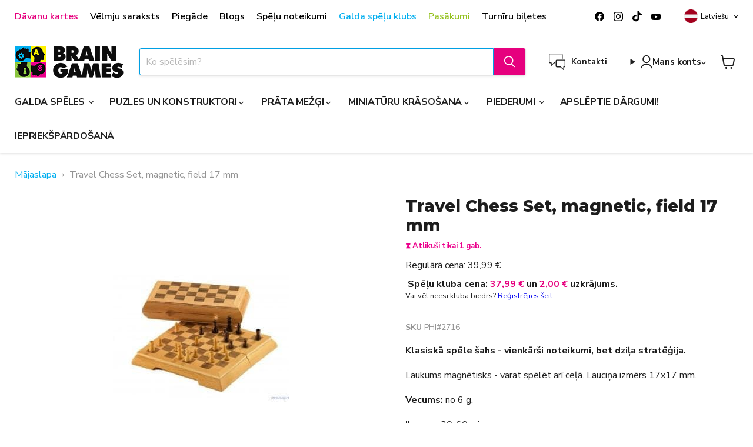

--- FILE ---
content_type: text/css
request_url: https://cdn.cloudplug24.com/wish/static-front/cp24-wishlist.min.css?v=1.0
body_size: 3210
content:
#cp_sup_count{color:#f30505}#cpConfromShareBtn img{width:35px;padding:5px;border:0;box-shadow:0 0;display:inline}.cp-wishlist-collection-btn{cursor:pointer}.cpcancelbtn,.cpdeletebtn{float:left;width:50%}.cpcancelbtn{background-color:#ccc;color:black}.cpdeletebtn{background-color:#f44336}.pConformcontainer{padding:0 23px;width:100%}span#cp_delete{color:#00f;font-weight:500;margin-right:15px;bottom:10px;font-size:18px}span#cp_nodelete{bottom:11px;font-size:18px;color:#000}.cpConformmodal{display:none;position:fixed;z-index:99999;left:50%;top:102px;transform:translateX(-50%);width:68%}.cpConformBoxmodal{display:none;position:fixed;z-index:999999;left:50%;top:102px;transform:translateX(-50%);width:40%}#cp_delete{cursor:pointer}#cp_nodelete{cursor:pointer}.cpConformConformcloseModal{cursor:pointer}.cpConformBoxmodal .pConformmodal-content{background-color:#fefefe;z-index:9999;box-shadow:0 0 11px 1px rgb(0,0,0,0.3);height:170px;border-radius:8px;display:flex;align-items:center;justify-content:center;width:100%}.cpConformBoxmodal .pConformmodal-content .cpwishShareTitle{font-size:25px;font-weight:600;margin-left:25px;width:219px}.cpConformmodal .pConformmodal-content{background-color:#fefefe;z-index:9999;box-shadow:0 0 11px 1px rgb(0,0,0,0.3);height:202px;border-radius:8px;width:100%}.cpConformConformcloseModal{position:absolute;right:11px;top:-7px;font-size:28px;font-weight:500;color:#000}.cpConformcloseModal{position:absolute;right:11px;top:-7px;font-size:28px;font-weight:500;color:#000}.pConformmodal-content .cpwishShareTitle h2{font-size:24px;padding:15px 25px;font-weight:500;text-transform:capitalize;border-bottom:1px solid rgba(0,0,0,0.12)}.cpConformcloseModal:hover,.cpConformcloseModal:focus{color:#f44336;cursor:pointer}#cpnotificationbar{background:#313131;box-shadow:0 3px 20px #bfbfbfdd;position:fixed;z-index:9999;border-radius:10px;border:1px solid #313131;transition:all .6s ease;bottom:32px;left:50%;display:none;transform:translateX(-50%);text-align:center;justify-content:center;padding:8px}#cpnotificationbar.active{left:50%;bottom:2%;transition:all .6s ease;display:block}#cpnotificationbar p{color:#fff;font-weight:500;font-size:16px;margin:0}a.close-btn{position:absolute;top:10px;right:16px;font-size:20px;font-weight:100;color:#fff}a.close-btn i{font-size:24px}.cp-wishlist-left{position:fixed;z-index:100000001;bottom:40%;left:0;direction:rtl;transform:rotate(-90deg);transform-origin:left top 0;background:#ff4500 none repeat scroll 0 0;color:#fff;cursor:pointer;display:block;font-size:16px;font-weight:600;padding:6px 10px;text-align:center;white-space:nowrap;letter-spacing:1px}.cp-wishlist-left i{margin-left:8px}.cp-wishlist-right{position:fixed;z-index:100000001;bottom:40%;right:0;direction:rtl;transform:rotate(90deg);transform-origin:right top 0;background:#ff4500 none repeat scroll 0 0;color:#fff;cursor:pointer;display:block;font-size:16px;font-weight:600;padding:6px 10px;text-align:center;white-space:nowrap;letter-spacing:1px}.cp-wishlist-right i{margin-left:8px}.cp-wishlist-bottom-right{position:fixed !important;padding:8px 8px 0 8px;bottom:8px;right:8px;display:flex !important;align-items:center;justify-content:center;color:#fff;background:orangered;box-shadow:0 0 21px 0 rgb(0,0,0,0.1);z-index:1}.cp-wishlist-bottom-left{position:fixed !important;padding:8px 8px 6px 8px;bottom:8px;left:8px;display:flex !important;align-items:center;justify-content:center;color:#fff;font-size:26px;background:green;box-shadow:0 0 21px 0 rgb(0,0,0,0.1);z-index:1}button.cp-add-wishlist-a{background:#ff4500;padding:0 0 8px 8px;border:1px solid;margin:8px 0;color:#fff;text-transform:uppercase;font-size:14px;letter-spacing:1px;font-weight:600;outline:0;display:flex;height:35px;align-items:center}.cp-wish-text{margin-right:10px !important;background:#ff4500 !important;color:#fff !important}.cp-wishlist-box .cp-addto-count{background:#fff;margin-top:0;width:25px;height:33px;display:inline-flex;align-items:center;justify-content:center}.cp-wishlist-box .cp-addto-list{margin-right:8px;margin-left:10px;padding-top:8px}.cp-add-wishlist-a i{margin-right:7px}button.cp-add-wishlist-b{background:#ff4500;padding:8px 0 8px 10px;border:1px solid #ff4500;margin:15px 0;color:#fff;text-transform:uppercase;font-size:inherit;letter-spacing:1px;font-weight:600}.cp-add-wishlist-b span{background:#fff;color:#000;padding:10px 5px}.cp-add-wishlist-b i{margin-right:7px}button.cp-add-wishlist-c{padding:8px 0 7px 10px;margin:15px 0;color:red;text-transform:uppercase;font-size:inherit;letter-spacing:1px;background:transparent;border:0;font-weight:600}.cp-add-wishlist-c span{background:#fff;color:#000;padding:10px 5px;margin-left:10px}.cp-add-wishlist-c i{margin-right:7px}button.cp-add-wishlist-d{padding:8px 0 7px 10px;margin:15px 0;color:red;text-transform:uppercase;font-size:inherit;letter-spacing:1px;background:transparent;border:0;font-weight:600}.cp-add-wishlist-d span{background:#fff;color:#000;padding:10px 5px;margin-left:10px}.cp-add-wishlist-d i{margin-right:7px}button.cp-add-wishlist-e{padding:8px 0 7px 10px;margin:15px 0;color:red;text-transform:uppercase;font-size:inherit;letter-spacing:1px;background:transparent;border:0;font-weight:600}.cp-add-wishlist-e span{background:#fff;color:#000;padding:10px 5px;margin-left:10px}.cp-add-wishlist-e i{margin-right:7px}.wishlist-item-box{display:flex;position:relative;flex-wrap:wrap}.wishlist-section{width:100%;margin:0 auto}.wishlist-header-box{display:flex;flex-wrap:wrap;border-bottom:1px solid rgba(0,0,0,0.12);padding:34px 20px 0;align-items:center}.wishlist-section .wishlist-header-box .wishlist-header-title{width:50%}.wishlist-section .wishlist-header-box .wishlist-header-login{width:50%}.wishlist-header-content{width:50%}.wishlist-section .wishlist-header-box .wishlist-header-title h2{font-size:30px;line-height:23px;font-weight:500;text-transform:capitalize;margin-top:0;margin-bottom:16px}.wishlist-section .wishlist-header-box .wishlist-header-title ul{padding:0;list-style-type:none;display:flex;margin:15px 0 0 auto;width:154px}.wishlist-section .wishlist-header-box .wishlist-header-title ul li{margin:0 18px 0 0}.btn-cpmodal{background:transparent;border:0;padding:0;margin:0}.btn-cpmodal:focus{outline:none !important}.tabs-section{padding-top:50px;display:block}.cp-tab{float:left;width:20%;height:345px;padding-bottom:20px;box-shadow:0 0 25px 0 rgb(0,0,0,0.1);margin-top:20px;margin-left:20px}.cp-wishlist-pagepopup .cpsharedBtn .cp_share_btn{position:absolute;font-size:18px;color:#6f8a66;right:18px;bottom:8px}.cp-wishlist-pagepopup .cpsharedBtn .cp_share_btn a{color:#6f8a66}img.cp24shareSvg{max-width:16px !important;position:absolute;top:6px;left:-21px}p.cp24shareTxt{font-size:16px !important;text-align:right}.cp-tab button{display:block;background-color:inherit;color:#000;padding:16px 16px;width:100%;border:0;outline:0;text-align:left;cursor:pointer;transition:.3s;font-size:17px}.cp-tab button:hover{background-color:#000;color:#fff}.cp-tab button.active{background-color:#000;color:#fff}.tabcontent{float:left;padding:0;border:0;width:76%;display:none;height:100%;overflow:auto;margin-left:11px}.cp-wishlist-pagepopup .tabcontent{height:367px}.wishlist-item-box{width:100%}.mr-top{margin-top:30px}.wishlist-item{width:22%;margin-right:9px;margin-top:20px;box-shadow:0 0 5px 1px rgb(0,0,0,0.1);padding:10px 10px 0;border-radius:7px;height:330px;margin-bottom:8px;margin-left:9px}.wishlist-item-box .wishlist-item img{height:137px;width:100%;object-fit:contain;margin-left:0 !important}.caption{padding-top:15px}.wishlist-item-box .wishlist-item .caption h3{margin:0;font-size:14px;font-weight:400;padding:0;min-height:33px}.wishlist-item-box .wishlist-item .caption p{margin:0;line-height:50px;font-size:19px;color:#e41414;padding:0}.caption .cp-button-box{display:flex;align-items:center}.cp-button-box span{cursor:pointer;width:48px}.cp-button-box span img{max-width:22px !important;height:29px !important}.wishlist-item-box .wishlist-item .caption .btn-cart{padding:8px 0;font-size:15px;color:#fff;background:#e41414;text-decoration:none;font-weight:400;width:150px;height:38px;border-radius:5px;margin-right:10px;text-align:center}.cpmodal{display:none;position:fixed;z-index:99999;padding-top:8%;left:0;top:0;width:100%;height:100%;overflow:auto;background-color:#000;background-color:rgba(0,0,0,0.4)}.cpmodal-content{background-color:#fefefe;margin:auto;border:1px solid #888;width:80%;height:513px;border-radius:7px;position:relative}.close{color:#aaa;float:right;font-size:28px;font-weight:bold;position:absolute;right:9px;top:0}.close:hover,.close:focus{color:#000;text-decoration:none;cursor:pointer}.cpcloseModal{color:#aaa;float:right;font-size:29px;font-weight:bold;position:absolute;right:9px;top:0}.cp-wishlist-page p{font-size:15px !important;margin-bottom:17px}.cp_share_btn{float:right}#cpmywish .cp_share_btn{display:block}.cpcloseModal:hover,.cpcloseModal:focus{color:#000;text-decoration:none;cursor:pointer}.cpmodal-content .cp-wishlist-page .cp_share_btn{position:absolute;left:211px;top:59px;color:#fff !important;width:73px;height:29px;background:#6f8a66;padding:5px;border-radius:4px;display:flex !important;align-items:center}.cpmodal-content .cp-wishlist-page .cp_share_btn a{color:#fff}.cpmodal-content .cp-wishlist-page .cp_share_btn:before{position:absolute;content:"\f1e0";font-family:'FontAwesome';right:7px;font-size:16px;top:4px}.btn-open-cpmodal{padding:10px 20px;background:transparent;width:250px;font-size:20px;font-weight:600;letter-spacing:2px}.cpmodal-box{width:60% !important;height:378px !important;z-index:100;position:relative;padding:20px;margin-top:100px}.cpmodal-box .cpmodal-form{display:flex;flex-wrap:wrap;padding-top:15px}.cpmodal-box .cpmodal-form #cpFeatured{width:100%;height:45%;object-fit:contain}.cpmodal-box .cpmodal-form .form-box{width:59%;margin:0 0 0 81px;text-align:left}.cpmodal-box .cpmodal-form .form-box:first-child{width:30%;margin:0}.cpmodal-box .cpmodal-form .cp_box_list{overflow:auto;height:214px}.cpmodal-box .cpmodal-form .form-child-box{display:flex}.cp_box_list .form-child-box .cpactBtn{width:142px;margin-top:11px}.cpmodal-box .cpmodal-form .form-child-box a{margin-right:9px;font-size:16px;color:#fff;text-decoration:none;background:#000;padding:5px 5px;text-align:center;border-radius:3px}.cpmodal-box .cpmodal-form .form-box .cpmodal-caption{padding-top:10px}.cpmodal-form .form-box .cpmodal-caption a{color:#788188;font-size:16px;font-weight:400;text-decoration:none}.cpmodal-form .form-box .cpmodal-caption p{color:#788188;font-size:16px;font-weight:400;margin:10px 0 10px 0}.cpmodal-form .form-box .cpmodal-caption p{color:#788188;font-weight:600}.cpmodal-form .form-box .form-control{width:100%;padding:10px 15px;margin-bottom:25px;border-radius:0;border:1px solid #ccc;font-size:16px;cursor:pointer;border-radius:5px 0 0 5px;height:45px}.cpmodal-form .form-box .form-control:last-child{border-radius:5px;margin-left:-28px}.form-box .form-child-box .cpbtn{background:#000;color:#fff;padding:12px 20px;border:1px solid #000;border-radius:0 5px 5px 0;height:45px}.cpmodal-box .form-box p{margin-left:76px;font-size:19px;text-align:left}.cpmodal-form .form-box .form-control .form-sapn{position:absolute;right:296px}.cpmodal-form .form-box .input-control{border:1px dashed #1f74bf !important;padding:12px}.cpmodal-form .form-box .input-control:placeholder{color:#1f74bf;opacity:1}.cpmodal-form .form-box .btn-submit{width:100%;background:#000;color:#fff;padding:17px 15px;border:0;font-size:16px;text-transform:uppercase}.accses-wishlist{width:47%;height:250px;position:absolute;top:58px;left:50%;transform:translateX(-50%);border:0;box-shadow:0 0 20px 3px rgb(0,0,0,0.1)}.cpmodal1{display:none;position:fixed;z-index:1;padding-top:100px;left:0;top:0;width:100%;height:100%;overflow:auto;background-color:#000;background-color:#ffffff8c}.accses-content{padding:0 28px 0 35px;text-align:center}.accses-wishlist .accses-content h3{font-size:20px;color:#e41414}.accses-wishlist .accses-content p{font-size:15px;color:#788188;line-height:23px;margin-bottom:39px}.accses-wishlist .accses-content a{padding:13px 29px;background:#e41414;color:#fff;font-size:16px;text-decoration:none}.cpmodal2{display:none;position:fixed;z-index:1;padding-top:100px;left:0;top:0;width:100%;height:100%;overflow:auto;background-color:#000;background-color:#ffffff8c}.accses-form{width:23%;height:auto;position:absolute;right:51px;box-shadow:0 0 20px 3px rgb(0,0,0,0.1)}.close2{color:#aaa;float:right;font-size:28px;font-weight:bold;cursor:pointer}.cpmodal2 .accses-form p{font-size:15px;color:#788188;line-height:23px;margin-top:30px;margin-bottom:20px}.cpmodal2 .accses-form input{width:100%;max-width:271px;margin-bottom:9px;padding:14px 18px;border:1px solid #ddd}.cpmodal2 .accses-form textarea{width:100%;max-width:271px;margin-bottom:9px;padding:14px 18px;border:1px solid #ddd}.form-submit{max-width:100% !important;background:#323a45;border:none !important;color:#fff;font-size:16px}input:focus{outline-offset:0;border-radius:0}div#cpConfromShareBtn input{width:76%;margin-top:20px}.cp-wishlist-page p{font-size:15px !important;margin-bottom:17px}.rte a:not(.btn){border-bottom:none !important;position:relative;bottom:0}.cp_share_btn{float:right;display:flex;align-items:center}@media(max-width:1191px){.wishlist-section{width:100%}.accses-wishlist{width:63%}.accses-form{width:30%}.cpmodal-box{width:96% !important}#cpnotificationbar{width:33%}}@media(max-width:991px){.cpmodal-box .cpmodal-form .form-box{width:60%;margin-left:60px;text-align:left}.cpmodal-box .cpmodal-form .form-box:first-child{width:30%}.cp-tab{width:100%;height:58px;margin-bottom:23px;display:flex;padding-bottom:0;padding-left:19px;padding-right:19px;margin-left:0}.tabcontent{float:left;padding:0;width:100%}.accses-form{width:40%}.cpmodal-box{width:96% !important}.cpmodal-content{width:97%;height:654px}.cpmodal{padding-top:25px}#cpnotificationbar{width:97%}.cp_share_btn{right:41px}.cpConformmodal{display:none;position:fixed;z-index:99999;left:50%;top:42px;transform:translateX(-50%);width:93%}.cp-wishlist-page p{margin-left:243px;margin-top:64px}.cpConformmodal .pConformmodal-content .cpwishShareTitle{font-size:18px}.cpConformBoxmodal{width:92%}.wishlist-item{margin-left:8px}.cp-wishlist-pagepopup .cpsharedBtn .cp_share_btn{margin-top:-20px}}@media(max-width:575px){.wishlist-section .wishlist-header-box .wishlist-header-content h2{font-size:23px}.cpmodal-content .cp-wishlist-page .cp_share_btn{left:169px;top:78px}.wishlist-section .wishlist-header-box .wishlist-header-content ul{margin:6px 0 0 auto}.cpmodal-box .cpmodal-form .form-box{width:100%;margin-left:0;text-align:left}.cpmodal-box .cpmodal-form .form-box:first-child{width:100%}.cpmodal-box .cpmodal-form .form-box img{display:block;margin:0 auto;padding:6px !important;border:1px solid gray !important}.cpmodal-box .cpmodal-form .form-box .cpmodal-caption{text-align:center;margin-bottom:20px}.cpmodal-form .form-box .form-control .form-sapn{position:absolute;right:55px}.cpmodal-box .cpmodal-form .form-child-box a{margin-right:0}.cpmodal{padding-top:10px}.cpmodal-form{padding-top:17px}.cp-tab button{padding:16px 13px;font-size:13px}.wishlist-item-box{flex-wrap:wrap}.wishlist-item{width:100%;margin-bottom:7px;height:386px;margin-left:8px;padding:16px 15px;margin-right:30px}.wishlist-item-box .wishlist-item img{height:210px}.caption{padding-top:15px;text-align:center}.accses-wishlist{width:82%;height:auto}.accses-content{padding:0 0 20px 0;text-align:center}.accses-form{width:82%;right:17px}.cpmodal2 .accses-form input{max-width:308px}.cpmodal2 .accses-form textarea{max-width:308px}.cpmodal-box{height:auto !important;background-attachment:scroll}.close{float:none;position:absolute;top:-4px;right:46%;transform:translateX(-46%)}.cpmodal-content{height:662px}.caption .cp-button-box{margin:0 auto;width:200px}.cpConformmodal{left:50%;transform:translateX(-50%);width:95%}.pConformmodal-content{margin:0}.cpConformcloseModal{top:-9px}p.cp24shareTxt{top:43px;font-size:15px !important;left:22px;text-align:left}.wishlist-header-content{width:100%;height:38px}.cp-wishlist-pagepopup .cpsharedBtn .cp_share_btn{margin-top:0}.cpConformmodal{top:120px}.cp-wishlist-page p{margin-top:57px;margin-left:0}.cp-button-box span img{height:28px !important;margin-top:6px}.cpConformmodal .pConformmodal-content{height:240px}.pConformcontainer{padding:0 18px}.wishlist-section .wishlist-header-box .wishlist-header-title{width:100%}.wishlist-section .wishlist-header-box .wishlist-header-login{width:100%}}@media(max-width:375px){.wishlist-header-content{width:100%}.wishlist-section .wishlist-header-box .wishlist-header-content ul{margin:10px 0 16px auto;width:100%}.wishlist-section .wishlist-header-box .wishlist-header-content ul li img{display:block;margin:0 auto}.wishlist-section .wishlist-header-box .wishlist-header-content ul li{margin:0 18px 0 0;width:100%}.cp-tab button{padding:16px 10px;font-size:12px}.cpmodal2 .accses-form input{max-width:271px}.cpmodal2 .accses-form textarea{max-width:271px}.accses-form{right:13px}}@media(max-width:320px){.cp-tab button{padding:16px 8px;font-size:11px}.accses-form{right:8px}.cpmodal2 .accses-form input{max-width:224px}.cpmodal2 .accses-form textarea{max-width:224px}}

--- FILE ---
content_type: text/javascript
request_url: https://cdn.shopify.com/extensions/019afdb4-a8d2-7009-8cb5-306ed97d5e4d/my-app-71/assets/MakeCommerce.js
body_size: 17633
content:
var _0x2288ef=_0x426a;(function(_0x1aa900,_0x2b1c9d){var _0xecb0e7=_0x426a,_0x56f996=_0x1aa900();while(!![]){try{var _0x209da9=parseInt(_0xecb0e7(0x128))/0x1+parseInt(_0xecb0e7(0x22e))/0x2*(-parseInt(_0xecb0e7(0x253))/0x3)+-parseInt(_0xecb0e7(0x101))/0x4*(parseInt(_0xecb0e7(0x158))/0x5)+-parseInt(_0xecb0e7(0xa1))/0x6+parseInt(_0xecb0e7(0xf8))/0x7*(-parseInt(_0xecb0e7(0xc0))/0x8)+parseInt(_0xecb0e7(0xf1))/0x9*(-parseInt(_0xecb0e7(0x233))/0xa)+parseInt(_0xecb0e7(0x214))/0xb;if(_0x209da9===_0x2b1c9d)break;else _0x56f996['push'](_0x56f996['shift']());}catch(_0x58725f){_0x56f996['push'](_0x56f996['shift']());}}}(_0x4079,0xbfc83));function _0x426a(_0x10a55e,_0x438df5){_0x10a55e=_0x10a55e-0x81;var _0x407965=_0x4079();var _0x426a85=_0x407965[_0x10a55e];return _0x426a85;}var baseUrlMk=_0x2288ef(0x17d),shopParam='?shop='+window[_0x2288ef(0x87)][_0x2288ef(0x21c)],evoluShopUrl=_0x2288ef(0x19f),evoluEEShopUrl=_0x2288ef(0x148),evoluLTShopUrl='https://evolu.lt',rudraShopUrl=_0x2288ef(0xe4),topShoesShopUrl='https://www.topshoes.lv',changeLingerieShopUrl='https://changelingerie.ee',jQueryMk,shippingMethodTypeTitle,countrySelectionTitle,carrierSelectionTitle,parcelChoiceText,courierChoiceText,shopPickupChoiceText,countries=[],courierCountries=[],configuredMethods=[],courierConfiguredMethods=[],courierCarriers=[],normalCourier,shopPickup,alertMessage,courierAlertMessage,testModeEnabled,testProductId,allVariantIds=[],totalPrice,tosUrlEnabled,tosUrlText,tosUrlLink,tosUrlAlert,shopPickupEnabled,courierEnabled,flags,courierFlags,snippetInited=![],oneCountry=![],oneCourierCountry=![],dropdownPlaceholder,dropdownSearchPlaceholder,courierVariantText,captureCheckoutClick,captureTouchstartClick,variantToCartStarted=![],allowSubmit=![],ageCheck=![],courierOnly=![],noParcel=![],prefillShippingAddress=![],cartTotalWeight=0x0,ADULT=_0x2288ef(0xeb),NO_PARCEL=_0x2288ef(0x19c),COURIER_ONLY=_0x2288ef(0x9a),selectValue,shopifyThemeName=window['Shopify'][_0x2288ef(0x264)]['name'][_0x2288ef(0x1f6)](),withoutShippingProduct=![],showTosOnly=![],checkoutElement;const inFromBack=performance&&performance[_0x2288ef(0xb1)](_0x2288ef(0x1e4))['map'](_0x10aeef=>_0x10aeef[_0x2288ef(0x235)])[_0x2288ef(0x146)](_0x2288ef(0xf6))&&isCartPage();inFromBack&&setTimeout(()=>{var _0x419f4c=_0x2288ef;window['location'][_0x419f4c(0xf0)]();},0x1f4);function isCartPage(){var _0x69aef6=_0x2288ef;return/\bcart\b/['test'](window[_0x69aef6(0xbe)][_0x69aef6(0x1d0)]);}window[_0x2288ef(0x1e8)]=function(_0x3f4aac){var _0x5782b0=_0x2288ef;_0x3f4aac[_0x5782b0(0x255)]&&window[_0x5782b0(0xbe)][_0x5782b0(0x1d0)]['includes']('/cart')&&(console['log'](_0x5782b0(0xf2)),window[_0x5782b0(0xbe)][_0x5782b0(0xf0)]());};const MakeCommerce={'start'(){var _0x1ffb76=_0x2288ef;typeof jQuery===_0x1ffb76(0x145)?(console['log']('jQuery\x20not\x20defined'),MakeCommerce[_0x1ffb76(0x1d2)](baseUrlMk+_0x1ffb76(0x265),MakeCommerce[_0x1ffb76(0x197)])):(console[_0x1ffb76(0x18e)]('jquery\x20already\x20here'),MakeCommerce['loadSelect2']()),MakeCommerce[_0x1ffb76(0x23c)]();},'ensureSelect2Loaded'(){setTimeout(()=>{var _0x480531=_0x426a;typeof $['fn'][_0x480531(0x16a)]===_0x480531(0x145)?(console[_0x480531(0x18e)]('select2\x20not\x20loaded,\x20loading\x20it\x20now'),MakeCommerce['loadSelect2']()):console[_0x480531(0x18e)](_0x480531(0xcc));},0x7d0);},'isDynastyShop'(){var _0x224c6b=_0x2288ef;return window[_0x224c6b(0xbe)][_0x224c6b(0x25c)]===_0x224c6b(0x1e9);},'isPrestigeTheme'(){var _0x295a3b=_0x2288ef;return shopifyThemeName[_0x295a3b(0x146)]('prestige')||shopifyThemeName[_0x295a3b(0x146)](_0x295a3b(0x180))||shopifyThemeName['includes'](_0x295a3b(0x155));},'isWoodMaxShop'(){var _0x2b007a=_0x2288ef;return window[_0x2b007a(0xbe)]['origin']===_0x2b007a(0xcd);},'isLokaShop'(){var _0x22b2ef=_0x2288ef;return window[_0x22b2ef(0xbe)]['origin']==='https://loka.ee';},'isKhuulShop'(){var _0x3c3d71=_0x2288ef;return window[_0x3c3d71(0xbe)][_0x3c3d71(0x25c)]['includes'](_0x3c3d71(0x228));},'isBeElectricShop'(){var _0x49956a=_0x2288ef;return window[_0x49956a(0xbe)]['origin']['includes']('belectric');},'isWoolAndWollenShop'(){var _0x409f83=_0x2288ef;return window[_0x409f83(0xbe)][_0x409f83(0x25c)]===_0x409f83(0x1fa)||window[_0x409f83(0xbe)][_0x409f83(0x25c)]===_0x409f83(0x237);},'initSnippet'(){var _0x3afc0a=_0x2288ef;jQueryMk=jQuery;if(isCartPage())console[_0x3afc0a(0x18e)]('Landed\x20in\x20cart\x20page.');else{console['log'](_0x3afc0a(0x18b));return;}if(snippetInited){console[_0x3afc0a(0x18e)]('Snippet\x20already\x20initiated.');return;}snippetInited=!![],MakeCommerce['checkCartForRestrictedProducts']();},'initSnippetRequest'(){var _0x391a3f=_0x2288ef;jQueryMk=jQuery;let _0x115a3e=baseUrlMk+_0x391a3f(0x1ee)+shopParam+_0x391a3f(0x118)+Shopify[_0x391a3f(0x171)]+'&shopTheme='+encodeURIComponent(shopifyThemeName)+'&ageCheck='+ageCheck+'&totalWeight='+cartTotalWeight;jQueryMk['ajax']({'url':_0x115a3e,'method':_0x391a3f(0x203),'dataType':'json','headers':{'Accept':_0x391a3f(0xe5)},'success':function(_0x441a08){var _0x23d483=_0x391a3f;shippingMethodTypeTitle=_0x441a08['title1'],countrySelectionTitle=_0x441a08[_0x23d483(0xa8)],carrierSelectionTitle=_0x441a08[_0x23d483(0x1d1)],parcelChoiceText=_0x441a08[_0x23d483(0xed)],shopPickupChoiceText=_0x441a08[_0x23d483(0x1e5)],courierChoiceText=_0x441a08[_0x23d483(0x21d)],flags=_0x441a08['countries'],courierFlags=_0x441a08['courierCountries'],configuredMethods=_0x441a08[_0x23d483(0xef)],courierConfiguredMethods=_0x441a08[_0x23d483(0x95)],alertMessage=_0x441a08[_0x23d483(0xa6)],testModeEnabled=_0x441a08['testModeEnabled'],testProductId=_0x441a08[_0x23d483(0x22f)],allVariantIds=_0x441a08['allVariantIds'],tosUrlEnabled=_0x441a08[_0x23d483(0x184)],tosUrlText=_0x441a08['tosUrlText'],tosUrlLink=_0x441a08['tosUrlLink'],tosUrlAlert=_0x441a08[_0x23d483(0x188)],shopPickupEnabled=_0x441a08[_0x23d483(0x169)],courierEnabled=_0x441a08[_0x23d483(0x1d6)],dropdownPlaceholder=_0x441a08[_0x23d483(0xbd)],captureCheckoutClick=_0x441a08[_0x23d483(0x20a)],captureTouchstartClick=_0x441a08[_0x23d483(0x8e)],withoutShippingProduct=_0x441a08['withoutShippingProduct'],prefillShippingAddress=_0x441a08[_0x23d483(0x151)],dropdownSearchPlaceholder=_0x441a08[_0x23d483(0x17a)],courierVariantText=_0x441a08[_0x23d483(0x1df)],courierAlertMessage=_0x441a08[_0x23d483(0x9b)],courierCarriers=courierConfiguredMethods['filter'](function(_0x3ec44a){var _0x17356e=_0x23d483;return _0x3ec44a[_0x17356e(0x243)]!==null;}),normalCourier=courierConfiguredMethods[_0x23d483(0x1db)](_0x266a2b=>_0x266a2b['carrier']===_0x23d483(0xa5)),shopPickup=configuredMethods[_0x23d483(0x1db)](_0x3c3bff=>_0x3c3bff['carrier']===_0x23d483(0x1ff)),_0x441a08[_0x23d483(0x201)][_0x23d483(0x156)]===0x1&&(oneCountry=!![]),_0x441a08[_0x23d483(0x107)][_0x23d483(0x156)]===0x1&&(oneCourierCountry=!![]),checkoutElement=jQueryMk(_0x23d483(0x12e)),MakeCommerce[_0x23d483(0x97)]();}});},'loadSelect2'(){var _0x55634e=_0x2288ef;console[_0x55634e(0x18e)](_0x55634e(0x182)),MakeCommerce[_0x55634e(0x1d2)](baseUrlMk+_0x55634e(0x114),MakeCommerce['initSnippet']);},'addScript'(_0x164300,_0x4b9cd1){var _0x1ac209=_0x2288ef,_0x2526db=document[_0x1ac209(0x1cb)](_0x1ac209(0xd6));_0x2526db[_0x1ac209(0x1bc)]=_0x164300;var _0x21faf5=document[_0x1ac209(0x1f0)](_0x1ac209(0x13b))[0x0],_0xcc15e6=![];_0x21faf5[_0x1ac209(0x1f7)](_0x2526db),_0x2526db[_0x1ac209(0x157)]=_0x2526db[_0x1ac209(0xdb)]=function(){var _0x31aa51=_0x1ac209;!_0xcc15e6&&(!this[_0x31aa51(0x20d)]||this[_0x31aa51(0x20d)]==_0x31aa51(0x249)||this[_0x31aa51(0x20d)]=='complete')&&(_0xcc15e6=!![],_0x4b9cd1!==null&&(console[_0x31aa51(0x18e)](_0x31aa51(0xc7)),_0x4b9cd1()),_0x2526db[_0x31aa51(0x157)]=_0x2526db['onreadystatechange']=null,_0x21faf5['removeChild'](_0x2526db));};},'isChangeLingerieAndNewTheme'(){var _0x29605e=_0x2288ef;return window[_0x29605e(0xbe)]['origin']===changeLingerieShopUrl&&shopifyThemeName[_0x29605e(0x146)](_0x29605e(0x207));},'checkCartContents'(){var _0x398a1b=_0x2288ef;jQueryMk[_0x398a1b(0xe1)](_0x398a1b(0x164),function(_0x35c0b3){var _0x406ece=_0x398a1b;totalPrice=_0x35c0b3[_0x406ece(0x1ef)]/0x64;MakeCommerce[_0x406ece(0x227)]()&&(discountPrice=document[_0x406ece(0xf5)](_0x406ece(0x165)),discountPrice!==null&&(totalPrice=discountPrice[_0x406ece(0x14c)][_0x406ece(0x239)]));var _0x2129a5=_0x35c0b3['items'][_0x406ece(0xd4)](function(_0x355439){return _0x355439['id']['toString']();}),_0x52ae45=!![];allVariantIds[_0x406ece(0x147)](_0x32af5a=>{var _0xf00a07=_0x406ece;_0x2129a5[_0xf00a07(0x146)](_0x32af5a)&&(_0x52ae45=![],MakeCommerce['removeParcelProductAndDetails'](_0x32af5a)['then'](_0xf50f61=>setTimeout(()=>{var _0x593736=_0xf00a07;window[_0x593736(0xbe)]['reload']();},0x1f4)));});if(_0x35c0b3[_0x406ece(0x1af)][_0x406ece(0x156)]===0x0){console['log'](_0x406ece(0x100));return;}else{var _0xf112e2=_0x35c0b3[_0x406ece(0x1af)]['map'](function(_0x44641e){var _0x1703b8=_0x406ece;return _0x44641e[_0x1703b8(0x1a2)];});if(window[_0x406ece(0xbe)][_0x406ece(0x25c)]!==_0x406ece(0x1c8)&&!_0xf112e2[_0x406ece(0x146)](!![])){console[_0x406ece(0x18e)](_0x406ece(0x150));withoutShippingProduct&&MakeCommerce[_0x406ece(0x122)](_0x406ece(0x135));if(MakeCommerce[_0x406ece(0x16c)]())showTosOnly=!![];else return;}}if(configuredMethods['length']===0x0&&courierConfiguredMethods[_0x406ece(0x156)]===0x0){console[_0x406ece(0x18e)](_0x406ece(0x168));if(MakeCommerce[_0x406ece(0x16c)]())showTosOnly=!![];else return;}if(noParcel){console[_0x406ece(0x18e)](_0x406ece(0x1d8));withoutShippingProduct&&MakeCommerce['updateCartAttributesWithTag'](NO_PARCEL);if(MakeCommerce[_0x406ece(0x16c)]())showTosOnly=!![];else return;}if(testModeEnabled){var _0x331d5d=_0x35c0b3[_0x406ece(0x1af)]['map'](function(_0x192e2f){var _0x29652e=_0x406ece;return _0x192e2f[_0x29652e(0x242)][_0x29652e(0xdd)]();});if(!_0x331d5d['includes'](testProductId)){console[_0x406ece(0x18e)]('Does\x20not\x20contain\x20test\x20product\x20ID\x20'+testProductId);return;}}_0x52ae45&&MakeCommerce['createHtml'](),MakeCommerce['clearCartAttributes']();});},'checkCartForRestrictedProducts'(){var _0x4ff685=_0x2288ef;jQueryMk[_0x4ff685(0xe1)](_0x4ff685(0x164),function(_0x2b12d7){var _0x4d9760=_0x4ff685,_0x17d3e2=![],_0x1771b8=![],_0x475fc1=![];try{_0x2b12d7[_0x4d9760(0x1af)][_0x4d9760(0x147)](function(_0x12ef0f){var _0x410812=_0x4d9760;if(_0x12ef0f[_0x410812(0x1f5)]===ADULT)_0x17d3e2=!![];else{if(_0x12ef0f['product_type']===COURIER_ONLY)_0x1771b8=!![];else _0x12ef0f[_0x410812(0x1f5)]===NO_PARCEL&&(_0x475fc1=!![]);}});}catch(_0x5961d0){console[_0x4d9760(0x18e)](_0x4d9760(0x8c));}_0x17d3e2&&console[_0x4d9760(0x18e)]('Cart\x20contains\x20adult\x20products.\x20Show\x20only\x20those\x20shipping\x20carriers\x20that\x20support\x20age\x20verification.'),_0x1771b8&&console[_0x4d9760(0x18e)](_0x4d9760(0xba)),ageCheck=_0x17d3e2,courierOnly=_0x1771b8,noParcel=_0x475fc1,cartTotalWeight=_0x2b12d7['total_weight'],MakeCommerce[_0x4d9760(0x21f)]();});},'createShippingMethod'(_0x179ae9,_0x245af8,_0x2035d5,_0x4817ea){var _0x44943a=_0x2288ef,_0x5685b9=MakeCommerce[_0x44943a(0x143)](_0x179ae9,_0x44943a(0x10e),_0x179ae9),_0x1bda92=MakeCommerce[_0x44943a(0xc5)](_0x245af8,_0x2035d5,_0x179ae9);MakeCommerce[_0x44943a(0x25b)](_0x179ae9,_0x5685b9),_0x4817ea['appendChild'](_0x5685b9),_0x4817ea['appendChild'](_0x1bda92);},'setCourierVariant'(_0x21175d,_0x17c10b){var _0x389292=_0x2288ef;_0x21175d===_0x389292(0x1c0)&&courierConfiguredMethods['forEach'](_0x1e55b2=>{var _0x519b09=_0x389292,_0x5ac598=_0x1e55b2[_0x519b09(0x10f)];if(_0x1e55b2[_0x519b09(0x1e1)]===_0x519b09(0xa5)){let _0x2be08a=_0x1e55b2[_0x519b09(0x175)];const _0x3b6b67=_0x1e55b2[_0x519b09(0x181)]&&totalPrice>=_0x1e55b2[_0x519b09(0xfc)];_0x3b6b67&&(_0x5ac598=_0x1e55b2[_0x519b09(0xce)],_0x2be08a=_0x1e55b2[_0x519b09(0x1b9)]),_0x17c10b[_0x519b09(0x1f4)]('data-variant',_0x5ac598),_0x17c10b[_0x519b09(0x1f4)](_0x519b09(0xfd),_0x3b6b67),_0x17c10b[_0x519b09(0x1f4)](_0x519b09(0x210),_0x2be08a);}});},'createShippingMethodSelection'(_0x55d56f,_0x3c5413,_0x1e5229){var _0x333989=_0x2288ef,_0x4fa08d=MakeCommerce[_0x333989(0x1c5)](_0x333989(0xe9),_0x1e5229),_0x4551bc=MakeCommerce[_0x333989(0x190)](_0x55d56f);window[_0x333989(0xbe)][_0x333989(0x25c)]===_0x333989(0x16e)&&(_0x4551bc[_0x333989(0x166)]=_0x333989(0x183));var _0x41b684=MakeCommerce['createParagraphWithContentIdClassName'](_0x3c5413,'shipping-text','delivery-method-text');return _0x4fa08d[_0x333989(0x1f7)](_0x4551bc),_0x4fa08d[_0x333989(0x1f7)](_0x41b684),_0x4fa08d;},'createCourierCountryVariant'(_0x554a16,_0x113924,_0x2cea2b,_0xb669e5,_0x1f0bbd){var _0x1e8d07=_0x2288ef,_0x569a99=MakeCommerce['createLabelWithClassName'](_0x1e8d07(0xcf),_0x2cea2b),_0x33dcd8=MakeCommerce['createParagraphWithContentIdClassName'](_0x113924,_0x1e8d07(0x247),_0x1e8d07(0x12d));_0x569a99[_0x1e8d07(0x1f7)](_0x33dcd8);if(!_0x1f0bbd){var _0xc03e79='€'+_0xb669e5[_0x1e8d07(0x1ec)](0x2)[_0x1e8d07(0x88)]('.',','),_0x3f014e=MakeCommerce[_0x1e8d07(0x198)](_0xc03e79,_0x1e8d07(0x17e),_0x1e8d07(0x12d));_0x569a99[_0x1e8d07(0x1f7)](_0x3f014e);}return _0x569a99;},'createShippingMethodTypeSection'(){var _0x1949ef=_0x2288ef,_0x22d744=MakeCommerce[_0x1949ef(0x11a)]('div',_0x1949ef(0x1ad));return configuredMethods[_0x1949ef(0x156)]!==0x0&&!courierOnly&&MakeCommerce[_0x1949ef(0x161)](_0x1949ef(0x185),baseUrlMk+_0x1949ef(0x109),parcelChoiceText,_0x22d744),courierEnabled&&(!withoutShippingProduct||courierConfiguredMethods[_0x1949ef(0x156)]!==0x0)&&MakeCommerce['createShippingMethod']('courier',baseUrlMk+'/icons/courier.svg',courierChoiceText,_0x22d744),shopPickupEnabled&&MakeCommerce[_0x1949ef(0x161)]('shop-pickup',baseUrlMk+_0x1949ef(0x22a),shopPickupChoiceText,_0x22d744),_0x22d744;},'clearCartAttributes'(){var _0x13e1a0=_0x2288ef,_0x3a34f6={'attributes':{'withoutShippingProduct':null,'variantName':null,'carrier':null,'country':null,'parcelId':null,'parcelName':null,'city':null,'zip':null,'address':null,'type':null,'tag':null}};jQueryMk['ajax'](MakeCommerce[_0x13e1a0(0xab)](_0x13e1a0(0xc9),_0x3a34f6))[_0x13e1a0(0x209)](function(){var _0x546f75=_0x13e1a0;console[_0x546f75(0x18e)](_0x546f75(0x86));});},'createJsonPostObject'(_0x2430d1,_0xbe6a4a){var _0x19cfc8=_0x2288ef;return{'url':_0x2430d1,'type':_0x19cfc8(0x25f),'dataType':_0x19cfc8(0x14e),'contentType':_0x19cfc8(0x208),'data':JSON['stringify'](_0xbe6a4a)};},async 'removeParcelProductAndDetails'(_0x1a5c68){var _0x999287=_0x2288ef;jQueryMk[_0x999287(0x231)](MakeCommerce[_0x999287(0xab)](_0x999287(0xc9),{'updates':{[_0x1a5c68]:0x0},'attributes':{'parcelId':null,'parcelName':null,'carrier':null,'country':null,'type':null,'city':null,'zip':null,'address':null,'tag':null}}),function(_0x501bc3){var _0x32e1af=_0x999287;console['log'](_0x32e1af(0x102));});},async 'changeCartVariantQuantity'(_0x1f9e55){var _0x452153=_0x2288ef;jQueryMk[_0x452153(0x231)](MakeCommerce[_0x452153(0xab)]('/cart/change.js',{'id':_0x1f9e55,'quantity':0x0}),function(_0x479ba2){var _0x394cec=_0x452153;console[_0x394cec(0x18e)](_0x394cec(0x102));});},'createLink'(_0x32d979){var _0x30d63a=_0x2288ef,_0x4b3961=MakeCommerce[_0x30d63a(0x1cb)]('a');return _0x4b3961[_0x30d63a(0x13e)]=_0x32d979,_0x4b3961[_0x30d63a(0xa9)]=_0x32d979,_0x4b3961[_0x30d63a(0x217)]=_0x30d63a(0x142),_0x4b3961;},'updateCartAttributes'(_0x29ec70=null){var _0x49b031=_0x2288ef;let _0x35e2a6;_0x29ec70?_0x35e2a6={'attributes':{'withoutShippingProduct':!![],'variantName':_0x29ec70[_0x49b031(0xec)],'carrier':_0x29ec70[_0x49b031(0x1e1)],'country':_0x29ec70['country'],'parcelId':_0x29ec70[_0x49b031(0x136)],'parcelName':_0x29ec70[_0x49b031(0x149)],'city':_0x29ec70[_0x49b031(0x1b1)],'zip':_0x29ec70['zip'],'address':_0x29ec70['address'],'type':_0x29ec70['type'],'tag':ageCheck?ADULT:null}}:_0x35e2a6={'attributes':{'withoutShippingProduct':!![],'variantName':null,'carrier':null,'country':null,'parcelId':null,'parcelName':null,'city':null,'zip':null,'address':null,'type':null,'tag':ageCheck?ADULT:null}},jQueryMk[_0x49b031(0x231)](MakeCommerce['createJsonPostObject'](_0x49b031(0xc9),_0x35e2a6))[_0x49b031(0x209)](function(){var _0x502315=_0x49b031;console[_0x502315(0x18e)](_0x502315(0x174)),jQueryMk['getJSON'](_0x502315(0x164))[_0x502315(0x209)](function(_0x5495e5){var _0x4c0ccc=_0x502315;console[_0x4c0ccc(0x18e)]('Current\x20cart\x20attributes:',_0x5495e5[_0x4c0ccc(0xb9)]),MakeCommerce[_0x4c0ccc(0x1a0)](_0x5495e5[_0x4c0ccc(0xb9)],_0x35e2a6[_0x4c0ccc(0xb9)])?(console[_0x4c0ccc(0x18e)](_0x4c0ccc(0x137)),allowSubmit=!![],prefillShippingAddress?MakeCommerce[_0x4c0ccc(0xc4)](_0x29ec70):MakeCommerce[_0x4c0ccc(0xbb)]()):console['log'](_0x4c0ccc(0x14a));})[_0x502315(0xb3)](function(){var _0x52bc0b=_0x502315;console[_0x52bc0b(0x18e)](_0x52bc0b(0x11e));});});},'updateCartAttributesWithTag'(_0x5a75d4){var _0x2b0852=_0x2288ef,_0x2b1f84={'attributes':{'withoutShippingProduct':!![],'variantName':null,'carrier':null,'country':null,'parcelId':null,'parcelName':null,'city':null,'zip':null,'address':null,'type':null,'tag':_0x5a75d4}};jQueryMk[_0x2b0852(0x231)](MakeCommerce['createJsonPostObject'](_0x2b0852(0xc9),_0x2b1f84))[_0x2b0852(0x209)](function(){var _0x212969=_0x2b0852;console[_0x212969(0x18e)](_0x212969(0x174)),jQueryMk[_0x212969(0xe1)](_0x212969(0x164))['then'](function(_0x290b41){var _0x3d9dd=_0x212969;console[_0x3d9dd(0x18e)](_0x3d9dd(0x82),_0x290b41[_0x3d9dd(0xb9)]);})[_0x212969(0xb3)](function(){var _0x2a01ac=_0x212969;console[_0x2a01ac(0x18e)](_0x2a01ac(0x11e));});});},'compareAttributes'(_0x3af46e,_0x582d2b){var _0x46c38f=_0x2288ef;for(let _0x66199e in _0x3af46e){if(_0x582d2b[_0x46c38f(0xa0)](_0x66199e)&&_0x582d2b[_0x66199e]!=null){let _0x141790=_0x3af46e[_0x66199e],_0x1571f1=_0x582d2b[_0x66199e];typeof _0x1571f1===_0x46c38f(0x14b)&&(_0x141790=Boolean(_0x141790));if(_0x141790!==_0x1571f1)return console[_0x46c38f(0x18e)](_0x46c38f(0x103)+_0x66199e+_0x46c38f(0x1fb)+_0x141790+'\x20vs\x20'+_0x1571f1),![];}}return!![];},'addVariantToCart'(_0x154d7e,_0x1d8e4e,_0x6e5f03,_0x508f6c,_0xd2cc12,_0x25f0ec){var _0x12df8c=_0x2288ef;if(variantToCartStarted){console['log'](_0x12df8c(0x192));return;}variantToCartStarted=!![],console['log'](_0x12df8c(0x23e));var _0xf4f34b={'attributes':{'parcelId':_0x1d8e4e,'parcelName':_0x6e5f03,'carrier':_0x508f6c,'country':_0xd2cc12,'type':_0x25f0ec,'tag':ageCheck?ADULT:null}},_0x33ec8c=null;if(_0x1d8e4e!==null)_0x33ec8c={'P':_0x6e5f03,'D':_0x508f6c+'\x20'+_0xd2cc12+'\x20'+_0x1d8e4e,'T':_0x12df8c(0x112)},ageCheck&&(_0x33ec8c['A']=ADULT);else _0x508f6c!==null&&_0xd2cc12!==null&&(_0x33ec8c={'D':_0x508f6c+'\x20'+_0xd2cc12,'T':_0x12df8c(0xac)},ageCheck&&(_0x33ec8c['A']=ADULT));_0x154d7e!==null&&(_0xf4f34b[_0x12df8c(0x1af)]=[{'quantity':0x1,'id':_0x154d7e,'properties':_0x33ec8c}]),jQueryMk['ajax'](MakeCommerce['createJsonPostObject'](_0x12df8c(0x13c),_0xf4f34b))[_0x12df8c(0x209)](()=>{var _0x45dae8=_0x12df8c;return console[_0x45dae8(0x18e)](_0x45dae8(0xa4)),allowSubmit=!![],MakeCommerce[_0x45dae8(0xbb)]();});},'addVariantToCartWithPrefill'(_0x5a37ad=null,_0x2c97ea){var _0xaef16e=_0x2288ef;if(variantToCartStarted){console[_0xaef16e(0x18e)]('Already\x20started\x20adding\x20variant\x20to\x20cart');return;}variantToCartStarted=!![],console[_0xaef16e(0x18e)]('add\x20variant\x20to\x20cart');var _0x219806={'attributes':{'parcelId':_0x5a37ad[_0xaef16e(0x136)],'parcelName':_0x5a37ad['parcelName'],'carrier':_0x5a37ad['carrier'],'country':_0x5a37ad[_0xaef16e(0x243)],'type':_0x5a37ad['type'],'zip':null,'address':null,'tag':ageCheck?ADULT:null}},_0x4da2c2=null;if(_0x5a37ad['destinationId']!==null)_0x4da2c2={'P':_0x5a37ad['parcelName'],'D':_0x5a37ad[_0xaef16e(0x1e1)]+'\x20'+_0x5a37ad[_0xaef16e(0x243)]+'\x20'+_0x5a37ad['destinationId'],'T':_0xaef16e(0x112)},ageCheck&&(_0x4da2c2['A']=ADULT);else _0x5a37ad['carrier']!==null&&_0x5a37ad[_0xaef16e(0x243)]!==null&&(_0x4da2c2={'D':_0x5a37ad['carrier']+'\x20'+_0x5a37ad[_0xaef16e(0x243)],'T':_0xaef16e(0xac)},ageCheck&&(_0x4da2c2['A']=ADULT));_0x2c97ea!==null&&(_0x219806[_0xaef16e(0x1af)]=[{'quantity':0x1,'id':_0x2c97ea,'properties':_0x4da2c2}]),jQueryMk[_0xaef16e(0x231)](MakeCommerce[_0xaef16e(0xab)](_0xaef16e(0x13c),_0x219806))[_0xaef16e(0x209)](()=>{var _0x48edfe=_0xaef16e;return console[_0x48edfe(0x18e)]('Parcel\x20processing\x20product\x20was\x20added'),allowSubmit=!![],prefillShippingAddress?MakeCommerce['proceedToCheckoutWithPrefilledAddress'](_0x5a37ad):MakeCommerce[_0x48edfe(0xbb)]();});},'initCartUpdateListener'(){var _0x2237e3=_0x2288ef,_0x54c2b7=window[_0x2237e3(0xbe)]['origin'];_0x54c2b7===_0x2237e3(0x83)&&window[_0x2237e3(0xbe)][_0x2237e3(0x1d0)]===_0x2237e3(0x211)&&jQueryMk(_0x2237e3(0x124))['on'](_0x2237e3(0x12a),function(_0x522f6d){var _0x5f17c2=_0x2237e3;window[_0x5f17c2(0xbe)]['reload']();});if(_0x54c2b7===_0x2237e3(0x24f)||_0x54c2b7===_0x2237e3(0x1ae)){var _0x275de0=document['querySelector'](_0x2237e3(0xd8)),_0x5e1436=new MutationObserver(function(_0x2d9b55){var _0x2ae359=_0x2237e3;window[_0x2ae359(0xbe)][_0x2ae359(0xf0)]();}),_0x16a318={'childList':!![]};try{_0x5e1436[_0x2237e3(0xfa)](_0x275de0,_0x16a318);}catch(_0x76201){console[_0x2237e3(0x18e)]('Failed\x20to\x20observe',_0x76201);}}if(_0x54c2b7==='https://baronsteacoffee.lv'){var _0x275de0=document[_0x2237e3(0xf5)]('.subtotal\x20.theme-money'),_0x5e1436=new MutationObserver(function(_0x260a1c){var _0x55795b=_0x2237e3;window['location'][_0x55795b(0xf0)]();}),_0x16a318={'childList':!![]};try{_0x5e1436[_0x2237e3(0xfa)](_0x275de0,_0x16a318);}catch(_0x47f078){console['log']('Failed\x20to\x20observe',_0x47f078);}}(function(_0x188234,_0x3f1bd0){var _0x18702e=_0x2237e3;if(typeof _0x3f1bd0!==_0x18702e(0x23f))return;_0x188234[_0x18702e(0x85)]=function(){var _0x1247c1=_0x18702e;const _0x1a0e49=_0x3f1bd0[_0x1247c1(0x250)](this,arguments);var _0x95661a=window[_0x1247c1(0xbe)][_0x1247c1(0x25c)],_0x2d164c=[_0x1247c1(0x121),'/cart/change',_0x1247c1(0x244),_0x1247c1(0xcb)];return!_0x95661a[_0x1247c1(0x146)](_0x1247c1(0xd1))&&_0x2d164c[_0x1247c1(0x204)](_0x1247c1(0x13c),_0x1247c1(0x8f)),_0x95661a!==evoluShopUrl&&_0x95661a!==evoluLTShopUrl&&_0x95661a!==evoluEEShopUrl&&!_0x95661a[_0x1247c1(0x146)](_0x1247c1(0xd1))&&_0x95661a!==_0x1247c1(0x222)&&_0x95661a!==_0x1247c1(0x252)&&!_0x95661a[_0x1247c1(0x146)](_0x1247c1(0x21a))&&_0x2d164c[_0x1247c1(0x204)](_0x1247c1(0xc9),_0x1247c1(0x1bb)),_0x1a0e49[_0x1247c1(0x209)](_0x536369=>{var _0x271917=_0x1247c1;const _0x568dee=_0x536369[_0x271917(0xaf)],_0x322a75=_0x2d164c[_0x271917(0x176)](_0x2c1d75=>_0x568dee[_0x271917(0x146)](_0x2c1d75));_0x322a75&&(console['log']('Quantity\x20update\x20event\x20happened\x20for\x20url\x20'+_0x568dee),_0x536369[_0x271917(0x131)]()[_0x271917(0x14e)]()[_0x271917(0x209)](_0x200c91=>{var _0x22e53e=_0x271917;const _0x5434db=totalPrice*0x64;if(_0x95661a===_0x22e53e(0x1c2))console[_0x22e53e(0x18e)](_0x22e53e(0xd5));else{if(_0x200c91['total_weight']&&_0x200c91['total_price'])(_0x200c91[_0x22e53e(0xb8)]!==cartTotalWeight||_0x200c91[_0x22e53e(0x1ef)]!==_0x5434db)&&(console[_0x22e53e(0x18e)](_0x22e53e(0x13a)),window[_0x22e53e(0xbe)][_0x22e53e(0xf0)]());else _0x95661a===_0x22e53e(0x262)||_0x95661a===_0x22e53e(0x15d)||_0x95661a===_0x22e53e(0x205)||_0x95661a===_0x22e53e(0xb2)||_0x95661a==='https://pinkheels.lt'||_0x95661a==='https://www.osixnails.lt'||_0x95661a==='https://rotuparadize.lv'?console[_0x22e53e(0x18e)](_0x22e53e(0xd5)):window[_0x22e53e(0xbe)][_0x22e53e(0xf0)]();}}));}),_0x1a0e49;};}(window,window[_0x2237e3(0x85)]));},'removeLoadingClassFromCheckoutButton'(){var _0x2a3d08=_0x2288ef;checkoutElement['removeClass'](_0x2a3d08(0x1e7));},'removeDisabledAttributeFromCheckoutButton'(){setTimeout(()=>{var _0x44df1e=_0x426a;checkoutElement[_0x44df1e(0x213)](_0x44df1e(0x10a));},0xfa);},'proceedToCheckout'(){var _0x2933ae=_0x2288ef;return MakeCommerce[_0x2933ae(0x134)]()?setTimeout(()=>{var _0xe871c=_0x2933ae;return console[_0xe871c(0x18e)]('Redirect\x20to\x20checkout\x20in\x20the\x20Prestige\x20theme'),window[_0xe871c(0xbe)]['assign'](_0xe871c(0x1ac)),!![];},0x64):setTimeout(()=>{var _0x522aa2=_0x2933ae;checkoutElement[_0x522aa2(0x258)]();},0x2bc),!![];},'proceedToCheckoutWithPrefilledAddress'(_0x329d34=null){var _0x45e520=_0x2288ef;const _0x2d84d0='contact_information';let _0x5af375;if(_0x329d34){const _0x27d2ea=new URLSearchParams();_0x27d2ea[_0x45e520(0x238)](_0x45e520(0xa2),_0x2d84d0),_0x329d34[_0x45e520(0x243)]&&_0x27d2ea['append'](_0x45e520(0x9f),_0x329d34['country']),_0x329d34[_0x45e520(0x1e3)]&&_0x27d2ea['append'](_0x45e520(0x19d),_0x329d34[_0x45e520(0x1e3)]),_0x329d34[_0x45e520(0x1b1)]&&_0x27d2ea[_0x45e520(0x238)]('checkout[shipping_address][city]',_0x329d34['city']),_0x329d34[_0x45e520(0x127)]&&_0x27d2ea[_0x45e520(0x238)](_0x45e520(0x138),_0x329d34[_0x45e520(0x127)]),_0x5af375='/checkout?'+_0x27d2ea[_0x45e520(0xdd)]();}else _0x5af375=_0x45e520(0x1ac);return window[_0x45e520(0xbe)][_0x45e520(0xdc)](_0x5af375),!![];},'initSubmitLogicListener'(){var _0x588316=_0x2288ef;function _0x4e1445(_0x14aa52){var _0xc24fdd=_0x426a,_0x479abf=_0x563b7c(_0x14aa52);if(shopifyThemeName['includes'](_0xc24fdd(0x1dc)))MakeCommerce[_0xc24fdd(0x13f)](),MakeCommerce[_0xc24fdd(0x220)]();else shopifyThemeName['includes']('brooklyn')&&MakeCommerce['removeLoadingClassFromCheckoutButton']();return _0x479abf;}if(MakeCommerce[_0x588316(0x134)]())jQueryMk(_0x588316(0x225))['on'](_0x588316(0x258),function(_0x2824b6){var _0xeecd71=_0x588316;return console[_0xeecd71(0x18e)](_0xeecd71(0x1bf)),_0x4e1445(_0x2824b6);});else{if(MakeCommerce['isDynastyShop']())jQueryMk(_0x588316(0x24a))['on'](_0x588316(0x258),function(_0x360a6b){var _0x4e63ee=_0x588316;return console[_0x4e63ee(0x18e)](_0x4e63ee(0x1ba)),_0x4e1445(_0x360a6b);});else{if(window[_0x588316(0xbe)][_0x588316(0x25c)]===_0x588316(0x110)||window[_0x588316(0xbe)][_0x588316(0x25c)]===_0x588316(0x125)||window[_0x588316(0xbe)]['origin']===_0x588316(0x22b)||window[_0x588316(0xbe)][_0x588316(0x25c)]===_0x588316(0x1c7)||window[_0x588316(0xbe)][_0x588316(0x25c)]===_0x588316(0x15b)||window[_0x588316(0xbe)]['origin'][_0x588316(0x146)](_0x588316(0x1a7))||window[_0x588316(0xbe)][_0x588316(0x25c)][_0x588316(0x146)](_0x588316(0x218))||window[_0x588316(0xbe)][_0x588316(0x25c)]===_0x588316(0x1a6)||window['location'][_0x588316(0x25c)]===_0x588316(0x132)||MakeCommerce[_0x588316(0x191)]()||captureTouchstartClick===!![])checkoutElement['on'](_0x588316(0x18c),function(_0x2d322c){var _0x47f683=_0x588316;return console[_0x47f683(0x18e)](_0x47f683(0x1ed)),_0x4e1445(_0x2d322c);});else window[_0x588316(0xbe)][_0x588316(0x25c)]!==evoluShopUrl&&window[_0x588316(0xbe)][_0x588316(0x25c)]!==evoluLTShopUrl&&window[_0x588316(0xbe)]['origin']!==evoluEEShopUrl&&window['location'][_0x588316(0x25c)]!==rudraShopUrl&&window[_0x588316(0xbe)][_0x588316(0x25c)]!==topShoesShopUrl&&window[_0x588316(0xbe)][_0x588316(0x25c)]!=='https://kudreshov.com'&&window[_0x588316(0xbe)][_0x588316(0x25c)]!==_0x588316(0x246)&&window['location'][_0x588316(0x25c)]!==_0x588316(0xd3)&&window['location'][_0x588316(0x25c)]!==_0x588316(0x139)&&window['location']['origin']!==_0x588316(0x21e)&&window['location']['origin']!=='https://peachlabel.ee'&&window[_0x588316(0xbe)][_0x588316(0x25c)]!==_0x588316(0x261)&&window['location']['origin']!=='https://www.aurumgrozis.lt'&&window['location'][_0x588316(0x25c)]!==_0x588316(0xc3)&&window[_0x588316(0xbe)]['origin']!==_0x588316(0x1c8)&&window['location']['origin']!==_0x588316(0x9e)&&window['location'][_0x588316(0x25c)]!==_0x588316(0xd0)&&window[_0x588316(0xbe)][_0x588316(0x25c)]!==_0x588316(0x234)&&!window['location']['origin'][_0x588316(0x146)](_0x588316(0x1a7))&&window['location'][_0x588316(0x25c)]!==_0x588316(0x193)&&window[_0x588316(0xbe)][_0x588316(0x25c)]!==_0x588316(0x245)&&captureCheckoutClick!==!![]?jQueryMk('form[action*=\x22/cart\x22]')['on'](_0x588316(0xbc),function(_0x5f3b8d){var _0x58c031=_0x588316;return console[_0x58c031(0x18e)]('Submit\x20event\x20captured\x20from\x20form\x20submit.'),_0x4e1445(_0x5f3b8d);}):checkoutElement['on'](_0x588316(0x258),function(_0x537423){var _0x151d0e=_0x588316;return console[_0x151d0e(0x18e)](_0x151d0e(0x23a)),_0x4e1445(_0x537423);});}}function _0x563b7c(_0x51ad83){var _0x2b9188=_0x588316;try{if(_0x51ad83[_0x2b9188(0x194)][_0x2b9188(0x19e)]['name']==='update')return console[_0x2b9188(0x18e)](_0x2b9188(0xb7)),!![];}catch(_0x38309d){}if(MakeCommerce[_0x2b9188(0x16c)]()&&!jQueryMk(_0x2b9188(0x106))['is'](_0x2b9188(0x1fd)))return window[_0x2b9188(0xbe)]['origin'][_0x2b9188(0x146)](_0x2b9188(0x1a7))&&_0x51ad83[_0x2b9188(0x1ea)](),alert(tosUrlAlert),![];if(showTosOnly)return;return withoutShippingProduct?MakeCommerce['updateCartWithoutShippingProduct']():MakeCommerce[_0x2b9188(0x24e)](_0x51ad83);}},'initCarrierDropdownSelectionListener'(){var _0x32aed7=_0x2288ef;jQueryMk(_0x32aed7(0x1f1))['on'](_0x32aed7(0x258),function(){var _0xafbabf=_0x32aed7,_0x8ee61e=jQueryMk('input[name=carrier]:checked')[_0xafbabf(0xaa)](_0xafbabf(0xff));jQueryMk(_0x8ee61e)['data']('type')==='APT'&&MakeCommerce['getParcelDropDown'](jQueryMk(_0x8ee61e)[_0xafbabf(0xb0)](_0xafbabf(0x1e1)),jQueryMk(_0x8ee61e)['data'](_0xafbabf(0x243)),jQueryMk(_0x8ee61e)['data'](_0xafbabf(0x235)));});},'getSelectedShippingVariant'(_0x5bda3c,_0x4d9bf0){var _0x2f1e8b=_0x2288ef;const _0x3979fc=_0x5bda3c[_0x2f1e8b(0xb0)](_0x2f1e8b(0x1ab)),_0x1807ba=_0x5bda3c['data'](_0x2f1e8b(0x20f));let _0x5dc7c2=_0x4d9bf0[_0x2f1e8b(0x1db)](_0x427d0a=>_0x427d0a[_0x2f1e8b(0x1b9)]===_0x1807ba||_0x427d0a[_0x2f1e8b(0x175)]===_0x1807ba);return{'isFreeVariant':_0x3979fc,'selected':_0x5dc7c2};},'getAddressFromSelectedVariant'(_0x37ca6f,_0x12c313,_0x399b8f=null){var _0x119274=_0x2288ef;return _0x399b8f?{'variantName':_0x12c313?_0x37ca6f[_0x119274(0x1b9)]:_0x37ca6f['customName'],'carrier':_0x37ca6f[_0x119274(0x1e1)],'country':_0x37ca6f[_0x119274(0x243)],'destinationId':_0x399b8f['id'],'parcelName':_0x399b8f[_0x119274(0x215)],'address':_0x399b8f[_0x119274(0x127)],'zip':_0x399b8f[_0x119274(0x1e3)],'city':_0x399b8f[_0x119274(0x1b1)],'type':_0x119274(0x112)}:{'variantName':_0x12c313?_0x37ca6f[_0x119274(0x1b9)]:_0x37ca6f['customName'],'carrier':_0x37ca6f[_0x119274(0x1e1)],'country':_0x37ca6f[_0x119274(0x243)],'destinationId':null,'parcelName':null,'address':null,'zip':null,'city':null,'type':_0x37ca6f['type']};},'updateCartWithoutShippingProduct'(){var _0x4a9539=_0x2288ef;if(allowSubmit)return!![];let _0x3d7775=jQueryMk('.parcel-list-dropdown');if(jQueryMk('input[id=\x22courier\x22]')['is'](_0x4a9539(0x1fd))){let _0x4a551b=jQueryMk(_0x4a9539(0x105));if(_0x4a551b[_0x4a9539(0x156)]>0x0){if(_0x4a551b['is'](_0x4a9539(0x1fd))){const _0x31177c=_0x4a551b['filter'](':checked')[_0x4a9539(0xaa)]('label');let {isFreeVariant:_0x18db32,selected:_0x1ccb00}=MakeCommerce[_0x4a9539(0x241)](_0x31177c,courierConfiguredMethods),_0x15e3e9=MakeCommerce[_0x4a9539(0x236)](_0x1ccb00,_0x18db32);MakeCommerce[_0x4a9539(0x1e2)](_0x15e3e9);}else{if(jQueryMk(_0x4a9539(0x20b))[_0x4a9539(0x187)]()===_0x4a9539(0xa5)){let _0x5ace6e=jQueryMk('input[id=\x22courier\x22]:checked'),{isFreeVariant:_0x5dde2c,selected:_0x3c0a38}=MakeCommerce['getSelectedShippingVariant'](_0x5ace6e,courierConfiguredMethods),_0x486aab=MakeCommerce[_0x4a9539(0x236)](_0x3c0a38,_0x5dde2c);MakeCommerce[_0x4a9539(0x1e2)](_0x486aab);}else return alert(courierAlertMessage),![];}}else{if(normalCourier){const _0x2bac40=jQueryMk('input[id=\x22courier\x22]');let {isFreeVariant:_0x5e9225,selected:_0x2bc1be}=MakeCommerce[_0x4a9539(0x241)](_0x2bac40,courierConfiguredMethods),_0x1855c8=MakeCommerce[_0x4a9539(0x236)](_0x2bc1be,_0x5e9225);MakeCommerce[_0x4a9539(0x1e2)](_0x1855c8);}else MakeCommerce['updateCartAttributes'](null);}}else{if(jQueryMk('input[id=\x22shop-pickup\x22]')['is'](_0x4a9539(0x1fd))){if(shopPickup){let {isFreeVariant:_0x4d96fd,selected:_0x3907e9}={'isFreeVariant':![],'selected':shopPickup},_0x2def13=MakeCommerce[_0x4a9539(0x236)](_0x3907e9,_0x4d96fd);MakeCommerce[_0x4a9539(0x1e2)](_0x2def13);}else MakeCommerce[_0x4a9539(0x1e2)](null);}else{if(_0x3d7775[_0x4a9539(0x1db)](_0x4a9539(0x212))[_0x4a9539(0x156)]===0x0||_0x3d7775[_0x4a9539(0x16a)](_0x4a9539(0xb0))[0x0]['id']==='')return alert(alertMessage),![];else{var _0x2d76db=_0x3d7775[_0x4a9539(0x16a)](_0x4a9539(0xb0))[0x0];const _0x4302ae=jQueryMk('input[name=carrier]:checked')[_0x4a9539(0xaa)](_0x4a9539(0xff));let {isFreeVariant:_0x19b762,selected:_0x2bdfcc}=MakeCommerce[_0x4a9539(0x241)](_0x4302ae,configuredMethods),_0x4ddd41=MakeCommerce['getAddressFromSelectedVariant'](_0x2bdfcc,_0x19b762,_0x2d76db);MakeCommerce[_0x4a9539(0x1e2)](_0x4ddd41);}}}return allowSubmit;},'updateCartWithShippingProduct'(_0x30287){var _0x4db357=_0x2288ef;let _0xae0062=!![],_0x373d59=jQueryMk(_0x4db357(0x12f)),_0x220c35=jQueryMk(_0x4db357(0x126));if(_0x220c35['is'](_0x4db357(0x1fd))){let _0x2323f7=jQueryMk(_0x4db357(0x105)),_0x1137a4=_0x220c35[_0x4db357(0xb0)](_0x4db357(0x117));if(_0x2323f7[_0x4db357(0x156)]>0x0){if(_0x2323f7['is'](_0x4db357(0x1fd))){_0xae0062=![];if(!allowSubmit){_0x1137a4=_0x2323f7[_0x4db357(0x25a)](_0x4db357(0x1fd))[_0x4db357(0xaa)]('label')[_0x4db357(0xb0)](_0x4db357(0x117));let _0x16a5a4=courierConfiguredMethods[_0x4db357(0x1db)](_0x332e48=>_0x332e48['variantId']==_0x1137a4||_0x332e48['freeVariantId']==_0x1137a4);_0x30287['preventDefault']();let _0x19b83d=_0x16a5a4&&_0x16a5a4[_0x4db357(0xce)]==_0x1137a4,_0x3b86c1=MakeCommerce[_0x4db357(0x236)](_0x16a5a4,_0x19b83d,null);MakeCommerce['addVariantToCartWithPrefill'](_0x3b86c1,_0x1137a4);}else console[_0x4db357(0x18e)](_0x4db357(0x221));}else{if(jQueryMk(_0x4db357(0x20b))[_0x4db357(0x187)]()===_0x4db357(0xa5))_0xae0062=![],!allowSubmit?(_0xae0062=![],_0x30287[_0x4db357(0x1ea)](),MakeCommerce[_0x4db357(0x1dd)](_0x1137a4,null,null,null,null,_0x4db357(0xac))):console[_0x4db357(0x18e)]('submit\x20allowed');else return alert(alertMessage),![];}}else{if(_0x1137a4!==undefined&&_0x2323f7[_0x4db357(0x156)]===0x0)_0xae0062=![],!allowSubmit?(_0x30287['preventDefault'](),MakeCommerce[_0x4db357(0x1dd)](_0x1137a4,null,null,null,null,null)):console[_0x4db357(0x18e)]('submit\x20allowed');else return MakeCommerce[_0x4db357(0xbb)]();}}if(jQueryMk(_0x4db357(0x232))['is'](':checked'))return MakeCommerce[_0x4db357(0xbb)]();if(_0xae0062){if(_0x373d59[_0x4db357(0x1db)](':selected')[_0x4db357(0x156)]===0x0||_0x373d59[_0x4db357(0x16a)](_0x4db357(0xb0))[0x0]['id']==='')return window[_0x4db357(0xbe)][_0x4db357(0x25c)]['includes']('butti.shop')&&_0x30287['preventDefault'](),alert(alertMessage),![];if(!allowSubmit){console[_0x4db357(0x18e)]('submit\x20not\x20allowed');var _0x36d0cf=_0x373d59['select2'](_0x4db357(0xb0))[0x0];_0x30287[_0x4db357(0x1ea)]();var _0x3df10e=jQueryMk(_0x4db357(0x14f))[_0x4db357(0xaa)](_0x4db357(0xff))[_0x4db357(0xb0)]('variant');let _0x10ff14=configuredMethods[_0x4db357(0x1db)](_0x49fcce=>_0x49fcce[_0x4db357(0x10f)]==_0x3df10e||_0x49fcce[_0x4db357(0xce)]==_0x3df10e),_0x3c3c53=_0x10ff14&&_0x10ff14[_0x4db357(0xce)]==_0x3df10e,_0x5e17ae=MakeCommerce[_0x4db357(0x236)](_0x10ff14,_0x3c3c53,_0x36d0cf);MakeCommerce[_0x4db357(0x1f2)](_0x5e17ae,_0x3df10e);}else console[_0x4db357(0x18e)](_0x4db357(0x221));}},'uncheckCarriers'(){var _0x3950fa=_0x2288ef;const _0x5d800a=document[_0x3950fa(0x1a1)](_0x3950fa(0xa7)),_0x29d212=document[_0x3950fa(0x1a1)](_0x3950fa(0xda));[..._0x5d800a,..._0x29d212][_0x3950fa(0x147)](_0x44ddce=>{var _0x19d575=_0x3950fa;_0x44ddce[_0x19d575(0xa3)]=![];});},'uncheckCountries'(){var _0x4e4773=_0x2288ef;const _0x468334=document[_0x4e4773(0x1a1)](_0x4e4773(0xd7)),_0x1979d1=document[_0x4e4773(0x1a1)]('#shippingCountries\x20input[name=\x22country\x22]');[..._0x468334,..._0x1979d1]['forEach'](_0x5b809b=>{var _0x254112=_0x4e4773;_0x5b809b[_0x254112(0xa3)]=![];});},'showCarrierSelectionForCountry'(){var _0x1adc92=_0x2288ef,_0x8a3280=jQueryMk(_0x1adc92(0x20b))[_0x1adc92(0x187)]();console[_0x1adc92(0x18e)](_0x1adc92(0x1d5)+_0x8a3280),MakeCommerce[_0x1adc92(0xca)](),jQueryMk('.carrier-label')[_0x1adc92(0xf9)](function(_0xf1ed92,_0x520f5a){var _0x2c5c64=_0x1adc92;_0x520f5a[_0x2c5c64(0x18f)](_0x2c5c64(0x1d7))===_0x8a3280||_0x520f5a[_0x2c5c64(0x18f)](_0x2c5c64(0x8b))===_0x2c5c64(0xa5)?jQueryMk(_0x520f5a)[_0x2c5c64(0x9c)]():jQueryMk(_0x520f5a)[_0x2c5c64(0x11b)]();});},'initDisplayLogicListener'(){var _0x344d22=_0x2288ef;jQueryMk('input[name=\x22shippingMethodType\x22]')[_0x344d22(0x16f)](function(){var _0x444b90=_0x344d22;if(jQueryMk(_0x444b90(0x1da))['is'](':checked')){!oneCountry?(jQueryMk(_0x444b90(0x153))[_0x444b90(0x9c)](),(window[_0x444b90(0xbe)][_0x444b90(0x25c)]==='https://makec2020.myshopify.com'||MakeCommerce['isDynastyShop']())&&jQueryMk('#shippingCountries')[_0x444b90(0xe8)](_0x444b90(0x20e))):(jQueryMk('#'+flags[0x0])[_0x444b90(0xe2)]('checked',!![]),MakeCommerce[_0x444b90(0x17c)](),jQueryMk(_0x444b90(0x1f9))[_0x444b90(0x9c)](),MakeCommerce[_0x444b90(0x16d)]());if(jQueryMk(_0x444b90(0x1da))['is'](':checked')&&jQueryMk(_0x444b90(0x1c9))['is'](_0x444b90(0x1fd))){var _0x4c7c97=jQueryMk(_0x444b90(0x14f))[_0x444b90(0xaa)](_0x444b90(0xff));jQueryMk(_0x4c7c97)[_0x444b90(0x156)]&&(MakeCommerce[_0x444b90(0xee)](jQueryMk(_0x4c7c97)[_0x444b90(0xb0)](_0x444b90(0x1e1)),jQueryMk(_0x4c7c97)['data'](_0x444b90(0x243)),jQueryMk(_0x4c7c97)[_0x444b90(0xb0)](_0x444b90(0x235))),jQueryMk('#carrierSection')[_0x444b90(0x9c)](),MakeCommerce['inlineBlockToCarrierSection']());}else jQueryMk(_0x444b90(0x1f9))[_0x444b90(0x11b)](),MakeCommerce[_0x444b90(0xc2)]();jQueryMk(_0x444b90(0xd9))[_0x444b90(0x11b)](),MakeCommerce['removeInlineBlockFromCourierCountries'](),jQueryMk(_0x444b90(0x1b0))[_0x444b90(0x11b)](),MakeCommerce[_0x444b90(0x248)]();}else{if(jQueryMk(_0x444b90(0x126))['is'](':checked')){if(!oneCourierCountry){courierCarriers[_0x444b90(0x156)]!==0x0&&(jQueryMk(_0x444b90(0xd9))['show'](),(window[_0x444b90(0xbe)]['origin']==='https://makec2020.myshopify.com'||MakeCommerce['isDynastyShop']())&&jQueryMk('#courierCountries')[_0x444b90(0xe8)]('display-inline-block'));if(jQueryMk(_0x444b90(0x126))['is'](':checked')&&jQueryMk(_0x444b90(0x1c9))['is'](_0x444b90(0x1fd))){var _0x3d9db6=jQueryMk(_0x444b90(0x256))[_0x444b90(0xaa)](_0x444b90(0xff));jQueryMk(_0x3d9db6)['length']&&jQueryMk(_0x444b90(0x1b0))[_0x444b90(0x9c)]();}else jQueryMk('#courierCarrierSection')['hide'](),MakeCommerce[_0x444b90(0x248)]();}else jQueryMk('#'+courierFlags[0x0]+_0x444b90(0xa5))[_0x444b90(0xe2)]('checked',!![]),MakeCommerce[_0x444b90(0x17c)](),jQueryMk(_0x444b90(0x1b0))[_0x444b90(0x9c)](),MakeCommerce[_0x444b90(0x24c)]();jQueryMk(_0x444b90(0x153))[_0x444b90(0x11b)](),MakeCommerce['removeInlineBlockFromShippingCountries'](),jQueryMk(_0x444b90(0x1f9))[_0x444b90(0x11b)](),MakeCommerce['removeInlineBlockFromCarrierSection'](),jQueryMk(_0x444b90(0x12f))['select2']()[_0x444b90(0xaa)]()['hide']();}else jQueryMk(_0x444b90(0x153))[_0x444b90(0x11b)](),MakeCommerce['removeInlineBlockFromShippingCountries'](),jQueryMk('#carrierSection')[_0x444b90(0x11b)](),MakeCommerce[_0x444b90(0xc2)](),jQueryMk(_0x444b90(0xd9))[_0x444b90(0x11b)](),MakeCommerce[_0x444b90(0x24b)](),jQueryMk('#courierCarrierSection')[_0x444b90(0x11b)](),MakeCommerce[_0x444b90(0x248)](),jQueryMk(_0x444b90(0x12f))[_0x444b90(0x16a)]()[_0x444b90(0xaa)]()[_0x444b90(0x11b)]();}MakeCommerce[_0x444b90(0xb5)]();});var _0x58dd30=jQueryMk(_0x344d22(0x1c9)),_0x32a338=jQueryMk(_0x344d22(0x12f));_0x58dd30[_0x344d22(0x16f)](function(){var _0x174bde=_0x344d22;if(jQueryMk(_0x174bde(0x1da))['is'](_0x174bde(0x1fd))&&jQueryMk(_0x174bde(0x1c9))['is'](_0x174bde(0x1fd)))jQueryMk(_0x174bde(0x1f9))[_0x174bde(0x9c)](),MakeCommerce[_0x174bde(0x16d)](),jQueryMk(_0x174bde(0x14f))[_0x174bde(0xaa)]('label')[_0x174bde(0xb0)](_0x174bde(0x243))!==jQueryMk(_0x174bde(0x15a))[_0x174bde(0x187)]()&&(_0x32a338['select2']()[_0x174bde(0xaa)]()[_0x174bde(0x11b)](),_0x32a338[_0x174bde(0x187)](null)['trigger'](_0x174bde(0x16f)));else jQueryMk(_0x174bde(0x126))['is'](_0x174bde(0x1fd))&&jQueryMk(_0x174bde(0x1c9))['is'](_0x174bde(0x1fd))?jQueryMk(_0x174bde(0x20b))[_0x174bde(0x187)]()!==_0x174bde(0xa5)?(jQueryMk(_0x174bde(0x1b0))['show'](),MakeCommerce[_0x174bde(0x24c)](),jQueryMk('input[name=carrier]:checked')[_0x174bde(0xaa)]('label')['data'](_0x174bde(0x243))!==jQueryMk(_0x174bde(0x15a))[_0x174bde(0x187)]()&&_0x32a338[_0x174bde(0x16a)]()[_0x174bde(0xaa)]()[_0x174bde(0x11b)]()):(jQueryMk(_0x174bde(0x1b0))['hide'](),MakeCommerce[_0x174bde(0x248)]()):(jQueryMk('#carrierSection')[_0x174bde(0x11b)](),jQueryMk('#courierCarrierSection')[_0x174bde(0x11b)](),MakeCommerce['removeInlineBlockFromCarrierSection'](),MakeCommerce[_0x174bde(0x248)]());}),_0x58dd30['on'](_0x344d22(0x16f),function(){var _0x476906=_0x344d22;MakeCommerce[_0x476906(0x17c)]();});},'inlineBlockToCarrierSection'(){var _0x218d12=_0x2288ef;(window[_0x218d12(0xbe)]['origin']===_0x218d12(0x132)||MakeCommerce['isDynastyShop']())&&jQueryMk(_0x218d12(0x1f9))[_0x218d12(0xe8)](_0x218d12(0x20e));},'inlineBlockToCourierCarrierSection'(){var _0x1f5f60=_0x2288ef;(window[_0x1f5f60(0xbe)][_0x1f5f60(0x25c)]==='https://makec2020.myshopify.com'||MakeCommerce[_0x1f5f60(0x191)]())&&jQueryMk(_0x1f5f60(0x1b0))[_0x1f5f60(0xe8)](_0x1f5f60(0x20e));},'removeInlineBlockFromCarrierSection'(){var _0xa5442b=_0x2288ef;(window[_0xa5442b(0xbe)][_0xa5442b(0x25c)]==='https://makec2020.myshopify.com'||MakeCommerce[_0xa5442b(0x191)]())&&jQueryMk(_0xa5442b(0x1f9))[_0xa5442b(0x223)](_0xa5442b(0x20e));},'removeInlineBlockFromCourierCarrierSection'(){var _0x3ab5cc=_0x2288ef;(window['location'][_0x3ab5cc(0x25c)]===_0x3ab5cc(0x132)||MakeCommerce[_0x3ab5cc(0x191)]())&&jQueryMk(_0x3ab5cc(0x1b0))[_0x3ab5cc(0x223)](_0x3ab5cc(0x20e));},'removeInlineBlockFromShippingCountries'(){var _0x534a43=_0x2288ef;(window[_0x534a43(0xbe)][_0x534a43(0x25c)]===_0x534a43(0x132)||MakeCommerce['isDynastyShop']())&&jQueryMk(_0x534a43(0x153))[_0x534a43(0x223)](_0x534a43(0x20e));},'removeInlineBlockFromCourierCountries'(){var _0x1aa438=_0x2288ef;(window['location']['origin']===_0x1aa438(0x132)||MakeCommerce[_0x1aa438(0x191)]())&&jQueryMk(_0x1aa438(0xd9))[_0x1aa438(0x223)]('display-inline-block');},'initListeners'(){var _0x189efd=_0x2288ef;MakeCommerce[_0x189efd(0x10c)](),MakeCommerce[_0x189efd(0x1a3)](),MakeCommerce['initSubmitLogicListener'](),MakeCommerce[_0x189efd(0xd2)](),MakeCommerce[_0x189efd(0x229)]();},'initSelect2NeedsClickLogic'(){var _0x1d5a74=_0x2288ef;jQueryMk(_0x1d5a74(0x12f))['on'](_0x1d5a74(0x90),function(_0x381756){var _0x3f5e65=_0x1d5a74;jQueryMk(_0x3f5e65(0xc6))[_0x3f5e65(0x154)](_0x3f5e65(0xae),dropdownSearchPlaceholder),setTimeout(()=>{var _0x5393c5=_0x3f5e65;jQueryMk(_0x5393c5(0x15e))[_0x5393c5(0xe8)]('needsclick');},0x3e8);}),jQueryMk(_0x1d5a74(0x124))['on']('click',function(_0x45a9ca){var _0x37c8df=_0x1d5a74;if(window['location']['origin']===_0x37c8df(0x1b2))console[_0x37c8df(0x18e)](_0x37c8df(0x10b));else _0x45a9ca[_0x37c8df(0x217)][_0x37c8df(0x166)]!==_0x37c8df(0x1be)&&_0x45a9ca[_0x37c8df(0x217)][_0x37c8df(0x166)]!=='select2-search__field'&&_0x45a9ca[_0x37c8df(0x217)][_0x37c8df(0x251)]!==_0x37c8df(0x189)&&_0x45a9ca[_0x37c8df(0x217)][_0x37c8df(0x166)]!==_0x37c8df(0xf7)&&_0x45a9ca[_0x37c8df(0x217)][_0x37c8df(0x166)]!==_0x37c8df(0x219)&&_0x45a9ca[_0x37c8df(0x217)]['className']!=='select2-selection\x20select2-selection--single\x20needsclick'&&(jQueryMk(_0x37c8df(0x89))[_0x37c8df(0x156)]&&jQueryMk(_0x37c8df(0x12f))[_0x37c8df(0x16a)](_0x37c8df(0x14d)));}),jQueryMk(_0x1d5a74(0x124))['on'](_0x1d5a74(0x1b8),_0x1d5a74(0xc6),function(){var _0xaa694c=_0x1d5a74;jQueryMk(_0xaa694c(0x15e))[_0xaa694c(0xe8)]('needsclick');});},'themeOverrideSpacingOfWrapper'(_0x2b5c16){var _0x2ef677=_0x2288ef;(shopifyThemeName[_0x2ef677(0x146)]('minimal')||shopifyThemeName[_0x2ef677(0x146)](_0x2ef677(0x1f3))||shopifyThemeName[_0x2ef677(0x146)](_0x2ef677(0xe3))||shopifyThemeName['includes'](_0x2ef677(0x199))||shopifyThemeName[_0x2ef677(0x146)](_0x2ef677(0x18d))||shopifyThemeName[_0x2ef677(0x146)]('flow'))&&(console[_0x2ef677(0x18e)](_0x2ef677(0xe7)+Shopify[_0x2ef677(0x264)][_0x2ef677(0x20f)]),_0x2b5c16[_0x2ef677(0x1b7)][_0x2ef677(0xb4)]('wrapper-minimal-theme-left-space'));},'createHtml'(){var _0x369449=_0x2288ef;if(!showTosOnly){if(MakeCommerce[_0x369449(0x191)]()){var _0x151b83=jQueryMk(_0x369449(0x20c)),_0x77a711=_0x151b83[_0x369449(0x131)]();_0x77a711[_0x369449(0x154)]('id',_0x369449(0x104)),_0x77a711[_0x369449(0x154)]('name','mk-shipping-button'),_0x77a711[_0x369449(0x213)](_0x369449(0x1b6)),_0x77a711[_0x369449(0x154)](_0x369449(0x235),_0x369449(0xe6)),_0x77a711[_0x369449(0x94)](_0x151b83),_0x151b83[_0x369449(0x11b)](),_0x77a711['show']();}MakeCommerce[_0x369449(0x134)]()&&(checkoutElement[_0x369449(0x154)]('name',_0x369449(0x1e0)),setTimeout(()=>{var _0x1e3ee0=_0x369449;jQueryMk(_0x1e3ee0(0x225))[_0x1e3ee0(0x213)](_0x1e3ee0(0x10a)),jQueryMk('*[name=\x22checkout-mk\x22]')['show']();},0x1f4));}var _0x23492f=MakeCommerce['createElementWithId']('div',_0x369449(0x81));MakeCommerce[_0x369449(0x216)](_0x23492f);if(!showTosOnly){var _0x2b23d5=MakeCommerce[_0x369449(0x1cf)](shippingMethodTypeTitle,_0x369449(0x226));_0x23492f[_0x369449(0x1f7)](_0x2b23d5);var _0x2c0034=MakeCommerce[_0x369449(0x11a)](_0x369449(0x178),_0x369449(0x10e));_0x23492f[_0x369449(0x1f7)](_0x2c0034),_0x2c0034[_0x369449(0x1f7)](MakeCommerce[_0x369449(0xea)]()),_0x23492f['appendChild'](MakeCommerce[_0x369449(0xde)]()),_0x23492f[_0x369449(0x1f7)](MakeCommerce[_0x369449(0x1cd)]()),_0x23492f[_0x369449(0x1f7)](MakeCommerce[_0x369449(0x133)]()),_0x23492f[_0x369449(0x1f7)](MakeCommerce[_0x369449(0x1c1)]()),_0x23492f[_0x369449(0x1f7)](MakeCommerce[_0x369449(0x11a)](_0x369449(0x263),'parcel-list-dropdown\x20hidden-element\x20full-width'));}MakeCommerce['isTosSectionEnabled']()&&_0x23492f[_0x369449(0x1f7)](MakeCommerce['createTos']()),MakeCommerce[_0x369449(0x170)](_0x23492f),MakeCommerce[_0x369449(0x123)]();},'insertPickupWrapperToDom'(_0x120127){var _0x33e938=_0x2288ef;console[_0x33e938(0x18e)](_0x33e938(0x179)+shopifyThemeName);if(document[_0x33e938(0x159)](_0x33e938(0x140)))console[_0x33e938(0x18e)]('mk-shipping-solution-place\x20div\x20was\x20present,\x20pickupwrapper\x20inserted'),document[_0x33e938(0x159)](_0x33e938(0x140))['appendChild'](_0x120127);else{if(window[_0x33e938(0xbe)]['origin']===_0x33e938(0x261)||window[_0x33e938(0xbe)][_0x33e938(0x25c)]==='https://www.wildgems.ee'||window[_0x33e938(0xbe)]['origin']==='https://oolaboo.lv'||window['location'][_0x33e938(0x25c)]===_0x33e938(0x1c3)||window[_0x33e938(0xbe)][_0x33e938(0x25c)]===_0x33e938(0x1ce)||window[_0x33e938(0xbe)][_0x33e938(0x25c)]['includes'](_0x33e938(0x173))||window[_0x33e938(0xbe)][_0x33e938(0x25c)][_0x33e938(0x146)](_0x33e938(0xf4))&&shopifyThemeName[_0x33e938(0x146)](_0x33e938(0x19a))){console[_0x33e938(0x18e)](_0x33e938(0x11f));var _0x3b37b1;document['documentElement']['clientWidth']>0x2ed?_0x3b37b1=document[_0x33e938(0x1aa)](_0x33e938(0x1d3))[0x0]:_0x3b37b1=document[_0x33e938(0x1aa)](_0x33e938(0x1d3))[0x1],MakeCommerce[_0x33e938(0x94)](_0x120127,_0x3b37b1);}else{if(shopifyThemeName[_0x33e938(0x146)]('brooklyn')){console[_0x33e938(0x18e)](_0x33e938(0x23d));let _0x24c215=document[_0x33e938(0x1aa)](_0x33e938(0x1c6))[0x0];_0x24c215[_0x33e938(0x1fe)](_0x120127,_0x24c215[_0x33e938(0x93)]);}else{if(window[_0x33e938(0xbe)][_0x33e938(0x25c)]===_0x33e938(0x15f)){console[_0x33e938(0x18e)]('Pickupwrapper\x20inserted');var _0x298f0c;document['documentElement'][_0x33e938(0x1a5)]>0x2ed?_0x298f0c=document['getElementsByClassName'](_0x33e938(0x144))[0x1]:_0x298f0c=document[_0x33e938(0x1aa)](_0x33e938(0x144))[0x0],_0x298f0c[_0x33e938(0x1fe)](_0x120127,_0x298f0c[_0x33e938(0x93)]);}else{if(shopifyThemeName[_0x33e938(0x146)](_0x33e938(0x1dc))){console['log'](_0x33e938(0x23b));let _0x492631=document[_0x33e938(0x1aa)](_0x33e938(0x21b))[0x0];_0x492631[_0x33e938(0x1fe)](_0x120127,_0x492631['firstChild']);}else{if(shopifyThemeName[_0x33e938(0x146)]('prestige')){console[_0x33e938(0x18e)](_0x33e938(0x115));let _0x3d4bb8=document['getElementsByClassName'](_0x33e938(0x84))[0x0];MakeCommerce[_0x33e938(0x94)](_0x120127,_0x3d4bb8);}else{console[_0x33e938(0x18e)](_0x33e938(0x1c4));var _0x24c6c4=MakeCommerce['getCheckoutButton'](),_0x23d47d=_0x24c6c4[_0x33e938(0x1cc)],_0x56172f=_0x23d47d[_0x33e938(0x1cc)];_0x56172f[_0x33e938(0x1fe)](_0x120127,_0x56172f[_0x33e938(0x93)]);}}}}}}},'insertAfter'(_0x40c715,_0x5cd538){var _0x40f6b7=_0x2288ef;_0x5cd538[_0x40f6b7(0x96)]['insertBefore'](_0x40c715,_0x5cd538['nextSibling']);},'createCourierCountrySection'(){var _0x149968=_0x2288ef,_0x2c2944=MakeCommerce[_0x149968(0x162)]('courierCountries'),_0x50ba1f=MakeCommerce[_0x149968(0x1cf)](countrySelectionTitle,_0x149968(0x226)),_0x27a364=MakeCommerce[_0x149968(0x11a)](_0x149968(0x178),_0x149968(0x107));_0x27a364[_0x149968(0x1f7)](_0x50ba1f);var _0x3c49d7=MakeCommerce['createElementWithClassName']('div',_0x149968(0x119));return courierFlags['forEach'](_0x41240a=>{var _0x3c920d=_0x149968;MakeCommerce['createCourierCountry'](_0x41240a,baseUrlMk+_0x3c920d(0x1bd)+_0x41240a+_0x3c920d(0x25d),_0x3c49d7);}),courierFlags[_0x149968(0x156)]>0x1&&MakeCommerce['hasCourierMethod'](courierConfiguredMethods)&&MakeCommerce[_0x149968(0x8d)](_0x149968(0xa5),baseUrlMk+_0x149968(0x1a8),_0x3c49d7,courierVariantText),_0x27a364[_0x149968(0x1f7)](_0x3c49d7),_0x2c2944[_0x149968(0x1f7)](_0x27a364),_0x2c2944;},'createParcelCountrySection'(){var _0x2d8392=_0x2288ef,_0x2029a8=MakeCommerce[_0x2d8392(0x162)]('shippingCountries'),_0xdb04c9=MakeCommerce[_0x2d8392(0x1cf)](countrySelectionTitle,_0x2d8392(0x226)),_0x307aa9=MakeCommerce['createElementWithClassName']('div',_0x2d8392(0x25e));_0x307aa9[_0x2d8392(0x1f7)](_0xdb04c9);var _0x2b0f49=MakeCommerce[_0x2d8392(0x11a)](_0x2d8392(0x178),_0x2d8392(0x119));return flags[_0x2d8392(0x147)](_0x447283=>{var _0x4fe77c=_0x2d8392;MakeCommerce[_0x4fe77c(0x18a)](_0x447283,baseUrlMk+_0x4fe77c(0x1bd)+_0x447283+'.svg',_0x2b0f49);}),_0x307aa9[_0x2d8392(0x1f7)](_0x2b0f49),_0x2029a8[_0x2d8392(0x1f7)](_0x307aa9),_0x2029a8;},'createTos'(){var _0xb4c8a3=_0x2288ef,_0x201c87=MakeCommerce[_0xb4c8a3(0x130)]('p',_0xb4c8a3(0x17f)),_0x556fb6=MakeCommerce['createInput'](_0xb4c8a3(0xfe),_0xb4c8a3(0x13d)),_0x21f291=MakeCommerce[_0xb4c8a3(0x1cb)]('a');return _0x21f291[_0xb4c8a3(0x13e)]=tosUrlLink,_0x21f291[_0xb4c8a3(0x217)]='_blank',_0x21f291[_0xb4c8a3(0xa9)]=tosUrlText,_0x201c87['className']=_0xb4c8a3(0x1ca),_0x201c87[_0xb4c8a3(0x1f7)](_0x556fb6),_0x201c87[_0xb4c8a3(0x1f7)](_0x21f291),_0x201c87;},'createCarrierList'(_0x5d86bf){var _0x1868c0=_0x2288ef;configuredMethods[_0x1868c0(0x147)](_0x2c510c=>{var _0x4e5564=_0x1868c0;if(MakeCommerce[_0x4e5564(0x141)](_0x2c510c)){var _0x24240e=_0x2c510c[_0x4e5564(0x10f)],_0xde6a38=![],_0x10c94e=_0x2c510c[_0x4e5564(0x186)];_0x2c510c[_0x4e5564(0x181)]&&totalPrice>=_0x2c510c[_0x4e5564(0xfc)]&&(_0x24240e=_0x2c510c['freeVariantId'],_0x10c94e=0x0,_0xde6a38=!![]);let _0x55c41f=_0xde6a38?_0x2c510c[_0x4e5564(0x1b9)]:_0x2c510c[_0x4e5564(0x175)];var _0x2c5cf9=_0x2c510c[_0x4e5564(0x17b)],_0x39b195;_0x2c5cf9['startsWith'](_0x4e5564(0x120))?_0x39b195=_0x2c5cf9:_0x39b195=baseUrlMk+_0x4e5564(0x200)+_0x2c510c['carrier']+_0x4e5564(0x25d),MakeCommerce[_0x4e5564(0x92)](_0x2c510c[_0x4e5564(0x1e1)]+_0x2c510c[_0x4e5564(0x243)],_0x39b195,_0x10c94e,_0x2c510c['country'],_0x2c510c['type'],_0x2c510c[_0x4e5564(0x1e1)],_0x24240e,_0x5d86bf,_0x2c510c[_0x4e5564(0x16b)],_0xde6a38,_0x55c41f);}});},'createCourierCarrierList'(_0x300488){var _0x4d8eea=_0x2288ef;courierConfiguredMethods[_0x4d8eea(0x147)](_0x4bd5c3=>{var _0x448628=_0x4d8eea;if(MakeCommerce['isCourierMethod'](_0x4bd5c3)&&_0x4bd5c3['country']!==null){var _0x15a382=_0x4bd5c3[_0x448628(0x10f)],_0x163198=_0x4bd5c3[_0x448628(0x186)],_0x13ea7c=![],_0x28f25b=_0x13ea7c?_0x4bd5c3[_0x448628(0x1b9)]:_0x4bd5c3[_0x448628(0x175)];_0x4bd5c3[_0x448628(0x181)]&&totalPrice>=_0x4bd5c3[_0x448628(0xfc)]&&(_0x15a382=_0x4bd5c3[_0x448628(0xce)],_0x163198=0x0,_0x13ea7c=!![]);var _0x562beb=_0x4bd5c3[_0x448628(0x17b)],_0x977a1d;_0x562beb[_0x448628(0x11d)](_0x448628(0x120))?_0x977a1d=_0x562beb:_0x977a1d=baseUrlMk+_0x448628(0x200)+_0x4bd5c3['carrier']+'.svg',MakeCommerce[_0x448628(0xe0)](_0x4bd5c3[_0x448628(0x1e1)]+_0x4bd5c3[_0x448628(0x243)],_0x977a1d,_0x163198,_0x4bd5c3[_0x448628(0x243)],_0x4bd5c3[_0x448628(0x235)],_0x4bd5c3[_0x448628(0x1e1)],_0x15a382,_0x300488,![],_0x4bd5c3[_0x448628(0x16b)],_0x13ea7c,_0x28f25b);}}),courierFlags[_0x4d8eea(0x156)]===0x1&&courierConfiguredMethods[_0x4d8eea(0x147)](_0x5e8a81=>{var _0x3c9e8d=_0x4d8eea;if(_0x5e8a81[_0x3c9e8d(0x1e1)]===_0x3c9e8d(0xa5)){var _0x4fcfb6=_0x5e8a81[_0x3c9e8d(0x181)]&&totalPrice>=_0x5e8a81['freeFrom'],_0x532a36=_0x4fcfb6?_0x5e8a81[_0x3c9e8d(0xce)]:_0x5e8a81[_0x3c9e8d(0x10f)],_0x540020=_0x4fcfb6?_0x5e8a81[_0x3c9e8d(0x1b9)]:_0x5e8a81[_0x3c9e8d(0x175)],_0x430992=_0x4fcfb6?0x0:_0x5e8a81[_0x3c9e8d(0x186)],_0x75b040=baseUrlMk+'/icons/courier.svg';MakeCommerce['createCourierCarrier']('',_0x75b040,_0x430992,null,_0x5e8a81['type'],_0x5e8a81[_0x3c9e8d(0x1e1)],_0x532a36,_0x300488,!![],_0x5e8a81[_0x3c9e8d(0x16b)],_0x4fcfb6,_0x540020);}});},'isParcelMethod'(_0x5e03b5){var _0x14494a=_0x2288ef;return _0x5e03b5[_0x14494a(0x235)]===_0x14494a(0x112);},'isCourierMethod'(_0x4d7024){var _0x4ab8be=_0x2288ef;return _0x4d7024['type']===_0x4ab8be(0xac);},'hasCourierMethod'(_0x3c5644){var _0x313c33=_0x2288ef;return _0x3c5644[_0x313c33(0x176)](_0x58d9a9=>_0x58d9a9[_0x313c33(0x1e1)]===_0x313c33(0xa5));},'createCarrierSection'(){var _0x18c030=_0x2288ef,_0x4f4cff=MakeCommerce[_0x18c030(0x162)](_0x18c030(0x1b3)),_0x4abf09=MakeCommerce['createParagraphWithContentAndAlign'](carrierSelectionTitle,_0x18c030(0x226)),_0x193f7d=MakeCommerce['createElementWithClassName'](_0x18c030(0x178),_0x18c030(0x22c));_0x193f7d['appendChild'](_0x4abf09);var _0x2f5633=MakeCommerce[_0x18c030(0x11a)](_0x18c030(0x178),_0x18c030(0x119));return MakeCommerce[_0x18c030(0x259)](_0x2f5633),console[_0x18c030(0x18e)]('append\x20carriers'),_0x193f7d['appendChild'](_0x2f5633),_0x4f4cff[_0x18c030(0x1f7)](_0x193f7d),_0x4f4cff;},'createCourierCarrierSection'(){var _0xaf3ea9=_0x2288ef,_0x1ede71=MakeCommerce['createElementWithIdHidden']('courierCarrierSection'),_0x55cd41=MakeCommerce[_0xaf3ea9(0x1cf)](carrierSelectionTitle,_0xaf3ea9(0x226)),_0x2dcaed=MakeCommerce['createElementWithClassName']('div',_0xaf3ea9(0xdf));_0x2dcaed[_0xaf3ea9(0x1f7)](_0x55cd41);var _0x1dff68=MakeCommerce[_0xaf3ea9(0x11a)](_0xaf3ea9(0x178),_0xaf3ea9(0x119));return MakeCommerce[_0xaf3ea9(0x108)](_0x1dff68),console[_0xaf3ea9(0x18e)](_0xaf3ea9(0x98)),_0x2dcaed['appendChild'](_0x1dff68),_0x1ede71['appendChild'](_0x2dcaed),_0x1ede71;},'createCountry'(_0x160297,_0x535870,_0xde9d02){var _0x2489ff=_0x2288ef,_0x1cd583=MakeCommerce[_0x2489ff(0x143)](_0x160297,_0x2489ff(0x243),_0x160297),_0xda5b33=MakeCommerce[_0x2489ff(0x24d)](_0x535870,_0x160297);_0xde9d02['appendChild'](_0x1cd583),_0xde9d02[_0x2489ff(0x1f7)](_0xda5b33);},'createCourierCountry'(_0x4a7b7c,_0x474ffb,_0x1934e6){var _0x59abe1=_0x2288ef,_0x2fbcaf=_0x4a7b7c+_0x59abe1(0xa5),_0x3fa70e=MakeCommerce[_0x59abe1(0x143)](_0x2fbcaf,_0x59abe1(0x243),_0x4a7b7c),_0x16f5e9=MakeCommerce[_0x59abe1(0x1eb)](_0x474ffb,_0x2fbcaf);_0x1934e6['appendChild'](_0x3fa70e),_0x1934e6[_0x59abe1(0x1f7)](_0x16f5e9);},'createCourierVariant'(_0x1a16be,_0x30ee4b,_0x2f1cb7){var _0xc09030=_0x2288ef,_0x48853c=MakeCommerce['createHiddenRadioButton'](_0x1a16be,_0xc09030(0x243),_0x1a16be),_0x6bdda4=normalCourier[_0xc09030(0x186)],_0x4b58d4=normalCourier[_0xc09030(0x16b)],_0x4e0df0=MakeCommerce[_0xc09030(0x8a)](_0x30ee4b,courierVariantText,_0x1a16be,_0x6bdda4,_0x4b58d4);_0x2f1cb7[_0xc09030(0x1f7)](_0x48853c),_0x2f1cb7[_0xc09030(0x1f7)](_0x4e0df0);},'createCarrier'(_0x2d62a8,_0x3ea977,_0x1ec938,_0x4ad548,_0x4d3650,_0x4cc4bd,_0x526151,_0x271f73,_0x484407,_0x32f5a9,_0x24e059){var _0x13a41f=_0x2288ef,_0x271062=MakeCommerce[_0x13a41f(0x143)](_0x2d62a8,'carrier',_0x2d62a8),_0x24475a=MakeCommerce[_0x13a41f(0x230)](_0x3ea977,_0x1ec938,_0x2d62a8,_0x4ad548,_0x4d3650,_0x4cc4bd,_0x526151,_0x484407,_0x32f5a9,_0x24e059);_0x271f73[_0x13a41f(0x1f7)](_0x271062),_0x271f73[_0x13a41f(0x1f7)](_0x24475a);},'createCourierCarrier'(_0x35e055,_0x2d424b,_0x224fdd,_0x5b6276,_0xb721ef,_0x4d55c6,_0x41dcc7,_0x468ac2,_0x2e59a3,_0xfef7ce,_0x2fcc57,_0x750064){var _0x53dd05=_0x2288ef,_0xa28501=_0x35e055+_0x53dd05(0xa5),_0x1d6f49=MakeCommerce['createHiddenRadioButton'](_0xa28501,_0x53dd05(0x22d),_0x35e055),_0x2db77d;_0x2e59a3?_0x2db77d=MakeCommerce[_0x53dd05(0x1b4)](_0x2d424b,_0x224fdd,_0xa28501,_0x5b6276,_0xb721ef,_0x4d55c6,_0x41dcc7,_0xfef7ce,_0x2fcc57,_0x750064):_0x2db77d=MakeCommerce[_0x53dd05(0x230)](_0x2d424b,_0x224fdd,_0xa28501,_0x5b6276,_0xb721ef,_0x4d55c6,_0x41dcc7,_0xfef7ce,_0x2fcc57,_0x750064),_0x468ac2[_0x53dd05(0x1f7)](_0x1d6f49),_0x468ac2['appendChild'](_0x2db77d);},'createCarrierSelection'(_0x2910da,_0x2a0e7e,_0x5ecb57,_0x54bb0b,_0x477812,_0x4b8ca6,_0x5dc8ba,_0x3d762b,_0x1239a9,_0x3959a4){var _0x553527=_0x2288ef,_0x23a90f=MakeCommerce['createLabelWithClassName'](_0x553527(0x91),_0x5ecb57);_0x23a90f[_0x553527(0x1f4)](_0x553527(0x1d7),_0x54bb0b),_0x23a90f['setAttribute'](_0x553527(0x19b),_0x477812),_0x23a90f[_0x553527(0x1f4)](_0x553527(0x8b),_0x4b8ca6),_0x23a90f[_0x553527(0x1f4)]('data-variant',_0x5dc8ba),_0x23a90f['setAttribute'](_0x553527(0xfd),_0x1239a9),_0x23a90f['setAttribute'](_0x553527(0x210),_0x3959a4);var _0x3b28b7=MakeCommerce['createImage'](_0x2910da);_0x23a90f[_0x553527(0x1f7)](_0x3b28b7);if(!_0x3d762b){var _0x38568a='€'+_0x2a0e7e[_0x553527(0x1ec)](0x2)[_0x553527(0x88)]('.',','),_0x2b35df=MakeCommerce[_0x553527(0x198)](_0x38568a,_0x553527(0x17e),_0x553527(0x12d));_0x23a90f[_0x553527(0x1f7)](_0x2b35df);}return _0x23a90f;},'createCourierCarrierSelection'(_0x3763fb,_0x4c3fc2,_0x5005ab,_0x4a4066,_0x44c226,_0x50be0e,_0x3eb0ae,_0x48c77e,_0x5182cb,_0x4bd6a2){var _0x153f5d=_0x2288ef,_0x5e2321=MakeCommerce[_0x153f5d(0x1c5)]('courier-carrier-variant\x20option-selection\x20carrier-selection\x20list-item-separator\x20carrier-label\x20hidden-element',_0x5005ab);_0x5e2321[_0x153f5d(0x1f4)](_0x153f5d(0x1d7),_0x4a4066),_0x5e2321[_0x153f5d(0x1f4)](_0x153f5d(0x19b),_0x44c226),_0x5e2321[_0x153f5d(0x1f4)](_0x153f5d(0x8b),_0x50be0e),_0x5e2321[_0x153f5d(0x1f4)]('data-variant',_0x3eb0ae),_0x5e2321['setAttribute'](_0x153f5d(0xfd),_0x5182cb),_0x5e2321[_0x153f5d(0x1f4)](_0x153f5d(0x210),_0x4bd6a2);var _0x4063cd=MakeCommerce[_0x153f5d(0x198)](courierVariantText,_0x153f5d(0x202),_0x153f5d(0x12d));_0x5e2321['appendChild'](_0x4063cd);if(!_0x48c77e){var _0x459d61='€'+_0x4c3fc2[_0x153f5d(0x1ec)](0x2)[_0x153f5d(0x88)]('.',','),_0x3d1767=MakeCommerce[_0x153f5d(0x198)](_0x459d61,'carrier-price','delivery-method-text');_0x5e2321['appendChild'](_0x3d1767);}return _0x5e2321;},'createCountrySelection'(_0x2048d5,_0x499b14){var _0x3738d4=_0x2288ef,_0x20f143=MakeCommerce[_0x3738d4(0x1c5)](_0x3738d4(0x260),_0x499b14),_0x3950b5=MakeCommerce[_0x3738d4(0x190)](_0x2048d5);return _0x20f143[_0x3738d4(0x1f7)](_0x3950b5),_0x20f143;},'createCourierCountrySelection'(_0x3ab6f3,_0x2b8f53){var _0x5c065f=_0x2288ef,_0x2a621b=MakeCommerce[_0x5c065f(0x1c5)](_0x5c065f(0x260),_0x2b8f53),_0x145505=MakeCommerce[_0x5c065f(0x190)](_0x3ab6f3);return _0x2a621b[_0x5c065f(0x1f7)](_0x145505),_0x2a621b;},'createElementWithIdHidden'(_0x18379a){var _0x5ed2cc=_0x2288ef,_0x9e407f=MakeCommerce[_0x5ed2cc(0x130)](_0x5ed2cc(0x178),_0x18379a);return _0x9e407f[_0x5ed2cc(0x166)]=_0x5ed2cc(0x1f8),_0x9e407f;},'getCheckoutButton'(){var _0x2801c1=_0x2288ef,_0x226bb4=['*[cct-checkout-override=\x22true\x22]:not([disabled])',_0x2801c1(0x116),_0x2801c1(0x177),_0x2801c1(0x129),_0x2801c1(0xfb),_0x2801c1(0x1d4),_0x2801c1(0xbf),_0x2801c1(0x1de),_0x2801c1(0x225)],_0x31d1ec=['input[type=\x22submit\x22]:not([disabled])',_0x2801c1(0x167)];for(var _0x475158 of _0x226bb4){var _0x6417b6=document[_0x2801c1(0x1a1)](_0x475158);if(_0x6417b6[_0x2801c1(0x156)]>0x1){if(_0x6417b6[0x1][_0x2801c1(0x18f)](_0x2801c1(0x240))===_0x2801c1(0x111))continue;return _0x6417b6[0x1];}else{if(_0x6417b6['length']>0x0){if(_0x6417b6[0x0][_0x2801c1(0x18f)]('cct-ignore')===_0x2801c1(0x111))continue;return _0x6417b6[0x0];}}}var _0x1df0ab=document[_0x2801c1(0xf5)](_0x2801c1(0x196));if(_0x1df0ab!==null)for(var _0x475158 of _0x31d1ec){var _0x14c1fd=_0x1df0ab['querySelector'](_0x475158);if(_0x14c1fd!==null)return _0x14c1fd;}return null;},'isTosSectionEnabled'(){return tosUrlEnabled&&tosUrlText!==null&&tosUrlLink!==null&&tosUrlAlert!==null;},'getParcelDropDown'(_0x3e470f,_0x46c096,_0x383687){var _0x2226ba=_0x2288ef;jQueryMk[_0x2226ba(0xe1)](baseUrlMk+'/destinations'+shopParam,{'carrier':_0x3e470f,'country':_0x46c096,'type':_0x383687,'ageCheck':ageCheck},function(_0x2e8dd7){var _0x3a48fc=_0x2226ba;if(_0x2e8dd7['length']===0x0){alert(_0x3a48fc(0x257));return;}selectValue=_0x2e8dd7,MakeCommerce[_0x3a48fc(0x99)]();});},'initSelectWithNewValues'(){var _0x47bf93=_0x2288ef,_0x304cc5=jQueryMk(_0x47bf93(0x12f));_0x304cc5[_0x47bf93(0x9c)](),_0x304cc5[_0x47bf93(0x10d)](_0x47bf93(0x1e6))&&(_0x304cc5['select2'](_0x47bf93(0x11c)),_0x304cc5[_0x47bf93(0x1d9)]()),jQueryMk(_0x47bf93(0x12f))[_0x47bf93(0x195)](_0x47bf93(0x1fc)),_0x304cc5['select2']({'data':selectValue,'templateSelection':function(_0x1c282e){if(_0x1c282e['id']==='')return dropdownPlaceholder;return _0x1c282e['text'];}}),jQueryMk(_0x47bf93(0x12c))['addClass'](_0x47bf93(0x15c)),jQueryMk(_0x47bf93(0x172))[_0x47bf93(0xe8)]('needsclick'),jQueryMk(_0x47bf93(0xad))['addClass'](_0x47bf93(0x15c)),jQueryMk('.parcel-list-dropdown\x20optgroup')[_0x47bf93(0xe8)](_0x47bf93(0x15c)),jQueryMk(_0x47bf93(0x1a9))[_0x47bf93(0xe8)](_0x47bf93(0x15c)),jQueryMk(_0x47bf93(0x12b))[_0x47bf93(0xe8)](_0x47bf93(0x15c));},'loadCss'(_0x3be1ea){var _0x34f798=_0x2288ef,_0x441421=document[_0x34f798(0x1cb)](_0x34f798(0x152));_0x441421[_0x34f798(0x1f4)](_0x34f798(0x113),_0x34f798(0xc1)),_0x441421[_0x34f798(0x1f4)](_0x34f798(0x235),_0x34f798(0x254)),_0x441421[_0x34f798(0x1f4)](_0x34f798(0x13e),_0x3be1ea),document[_0x34f798(0x1f0)]('head')[0x0][_0x34f798(0x1f7)](_0x441421);},'createElementWithClassName'(_0x393aad,_0x5a96b9){var _0x10ab7b=MakeCommerce['createElement'](_0x393aad);return _0x10ab7b['className']=_0x5a96b9,_0x10ab7b;},'createLabelWithClassName'(_0x4d5e30,_0x38a374){var _0x531fb5=_0x2288ef,_0x476811=MakeCommerce[_0x531fb5(0x1cb)](_0x531fb5(0xff));return _0x476811[_0x531fb5(0x166)]=_0x4d5e30,_0x476811['setAttribute'](_0x531fb5(0x206),_0x38a374),_0x476811;},'createInput'(_0x4d5f36,_0x2d48ef){var _0x49526c=_0x2288ef,_0x269533=MakeCommerce[_0x49526c(0x130)](_0x49526c(0x160),_0x4d5f36);return _0x269533[_0x49526c(0x235)]=_0x2d48ef,_0x269533;},'createLabelFor'(_0x588690){var _0x559de5=_0x2288ef,_0x8253dc=MakeCommerce[_0x559de5(0x1cb)](_0x559de5(0xff));return _0x8253dc[_0x559de5(0x1f4)]('for',_0x588690),_0x8253dc;},'createElement'(_0x46de98){return document['createElement'](_0x46de98);},'createElementWithId'(_0x49bf64,_0x19ab38){var _0x3aa5cd=_0x2288ef,_0x3660c1=MakeCommerce[_0x3aa5cd(0x1cb)](_0x49bf64);return _0x3660c1['id']=_0x19ab38,_0x3660c1;},'createParagraphWithContent'(_0x18ef86){var _0xfd3d3a=_0x2288ef,_0x5caa78=MakeCommerce['createElement']('p');return _0x5caa78[_0xfd3d3a(0xa9)]=_0x18ef86,_0x5caa78;},'createParagraphWithContentAndAlign'(_0x297f9c,_0x9f19cf){var _0x38fbb0=_0x2288ef,_0x419def=MakeCommerce['createParagraphWithContent'](_0x297f9c);return _0x419def[_0x38fbb0(0x166)]=_0x9f19cf,_0x419def;},'createParagraphWithContentIdClassName'(_0x4ef7e3,_0x41685f,_0x25bfcb){var _0x162a1f=_0x2288ef,_0x156658=MakeCommerce[_0x162a1f(0xc8)](_0x4ef7e3);return _0x156658['id']=_0x41685f,_0x156658[_0x162a1f(0x166)]=_0x25bfcb,_0x156658;},'createImage'(_0xb07c14){var _0x25fb10=_0x2288ef,_0x1909e6=MakeCommerce[_0x25fb10(0x1cb)](_0x25fb10(0xb6));return _0x1909e6['loading']=_0x25fb10(0x9d),_0x1909e6[_0x25fb10(0x166)]=_0x25fb10(0x15c),_0x1909e6[_0x25fb10(0x1bc)]=_0xb07c14,_0x1909e6;},'createHiddenRadioButton'(_0x3dbd22,_0x3a0a59,_0x477056){var _0x7bac61=_0x2288ef,_0x323354=MakeCommerce[_0x7bac61(0x130)](_0x7bac61(0x160),_0x3dbd22);return _0x323354[_0x7bac61(0x20f)]=_0x3a0a59,_0x323354[_0x7bac61(0x166)]=_0x7bac61(0xf3),_0x323354[_0x7bac61(0x235)]=_0x7bac61(0x1b5),_0x323354['style'][_0x7bac61(0x224)]=_0x7bac61(0x1a4),_0x323354[_0x7bac61(0x163)]=_0x477056,_0x323354;}};function _0x4079(){var _0x62a309=['refresh','selectable','stiliste.shop','querySelector','back_forward','select2-selection__arrow\x20needsclick','4998bqKsUO','each','observe','*[value*=\x22Checkout\x22]','freeFrom','data-free','tos-element-mk','label','Cart\x20is\x20empty','22556JVbHFv','added\x20to\x20cart','Attribute\x20\x22','mk-shipping-button','*[name=\x22courierCarrier\x22]','input[id=\x22tos-element-mk\x22]','courierCountries','createCourierCarrierList','/icons/parcel-machine.svg','disabled','skipping\x20closing','initDisplayLogicListener','hasClass','shippingMethodType','variantId','https://nummikas.ee','true','APT','rel','/js/select2.min.js','Prestige\x20theme\x20present,\x20pickupwrapper\x20inserted','*[name=\x22checkout\x22]:not([disabled])','variant','&locale=','component-row','createElementWithClassName','hide','destroy','startsWith','Error\x20retrieving\x20cart\x20attributes','Pickupwrapper\x20inserted','https','/cart/change.js','updateCartAttributesWithTag','initListeners','body','https://vomfass.lv','input[id=\x22courier\x22]','address','497640KRjzfb','*[name=\x22goto_gc\x22]:not([disabled])','refreshCurrency','.select2-selection--single','.select2-selection__rendered','delivery-method-text','*[name=\x22checkout\x22]','.parcel-list-dropdown','createElementWithId','clone','https://makec2020.myshopify.com','createCarrierSection','isPrestigeTheme','DIGITAL','destinationId','Cart\x20attributes\x20match\x20the\x20ones\x20sent\x20in\x20the\x20request','checkout[shipping_address][address1]','https://minulooduskosmeetika.ee','Total\x20weight\x20or\x20total\x20price\x20has\x20changed,\x20reloading\x20the\x20page.','head','/cart/add.js','checkbox','href','removeLoadingClassFromCheckoutButton','mk-shipping-solution-place','isParcelMethod','_blank','createHiddenRadioButton','cart-total','undefined','includes','forEach','https://evolu.ee','parcelName','Cart\x20attributes\x20do\x20not\x20match\x20the\x20ones\x20sent\x20in\x20the\x20request','boolean','dataset','close','json','input[name=carrier]:checked','cart\x20contains\x20only\x20digital\x20items','prefillShippingAddress','link','#shippingCountries','attr','minimog','length','onload','1300eGdbQM','getElementById','input[name=\x22country\x22]:checked','https://loka.ee','needsclick','https://www.par3.lv','.select2-results__option','https://pasikrauk.com','input','createShippingMethod','createElementWithIdHidden','value','/cart.js','.cart__subtotal\x20span.tdf_price_normal\x20>\x20span','className','input[type=\x22button\x22]:not([disabled])','No\x20active\x20shipping\x20methods,\x20no\x20need\x20for\x20snippet','shopPickupEnabled','select2','hidePrice','isTosSectionEnabled','inlineBlockToCarrierSection','https://balonuballe.lv','change','insertPickupWrapperToDom','locale','.select2-selection__arrow','bepa.lv','Cart\x20attributes\x20updated\x20successfully','customName','some','*[name=\x22goto_pp\x22]:not([disabled])','div','insertPickupWrapperToDom:\x20Shop\x20theme\x20is:\x20','dropdownSearchPlaceholder','logoUrl','showCarrierSelectionForCountry','https://integration.maksekeskus.ee','carrier-price','mk-tos-div','focal','freeRuleEnabled','loading\x20select2','balonuballe-inline','tosUrlEnabled','parcel','price','val','tosUrlAlert','presentation','createCountry','Not\x20a\x20cart\x20page.\x20Init\x20stopped.','touchstart\x20mousedown\x20click','debut\x20backup','log','getAttribute','createImage','isDynastyShop','Already\x20started\x20adding\x20variant\x20to\x20cart','https://bibado.lt','originalEvent','prepend','form[action=\x22/cart\x22]','loadSelect2','createParagraphWithContentIdClassName','copy\x20of\x20motion\x20gera','blockshop','data-type','NO_PARCEL','checkout[shipping_address][zip]','submitter','https://evolu.lv','compareAttributes','querySelectorAll','requires_shipping','initCartUpdateListener','none','clientWidth','https://flameolingerie.com','butti.shop','/icons/courier.svg','.select2\x20select2-container\x20select2-container--default','getElementsByClassName','free','/checkout','component-row\x20delivery-methods','https://katsi-1st-test.myshopify.com','items','#courierCarrierSection','city','https://topi.ee','carrierSection','createCourierCarrierSelection','radio','data-limoniapps-discountninja-eventhandler-click','classList','keyup','customNameFree','shipping\x20button\x20clicked','/cart/update','src','/flags/','select2-selection__rendered\x20needsclick','button\x20clicked','courier','createCourierCarrierSection','https://www.debesupalepe.lt','https://safu.ee','Pickupwrapper\x20inserted\x20into\x20default','createLabelWithClassName','cart__row\x20cart__row--last','https://mydiamondfitness.ee','https://korilane.ee','input[name=\x22country\x22]','tos-left-margin','createElement','parentElement','createCourierCountrySection','https://ballersport.lt','createParagraphWithContentAndAlign','pathname','title3','addScript','cart--body','*[value*=\x22Check\x20out\x22]','checked\x20','courierEnabled','data-country','Cart\x20contains\x20items\x20that\x20are\x20not\x20shippable,\x20not\x20showing\x20the\x20snippet.','empty','input[id=\x22parcel\x22]','find','debutify','addVariantToCart','*[onclick*=\x22/checkout\x22]','courierVariantText','checkout-mk','carrier','updateCartAttributes','zip','navigation','shopPickupChoiceText','select2-hidden-accessible','btn--loading','onpageshow','https://dynasty.lv','preventDefault','createCourierCountrySelection','toFixed','Capture\x20click\x20behaviour\x20with\x20touchstart\x20mousedown,\x20submit\x20started','/initSnippet','total_price','getElementsByTagName','input[name=\x22carrier\x22]','addVariantToCartWithPrefill','supply','setAttribute','product_type','toLowerCase','appendChild','hidden-element','#carrierSection','https://woolandwoollen.myshopify.com','\x22\x20does\x20not\x20match:\x20','<option\x20selected=\x22\x22></option>',':checked','insertBefore','SHOP_PICKUP','/carriers/','countries','carrier-courier-text','GET','push','https://freekids.lv','for','flow','application/json;\x20charset=utf-8','then','captureCheckoutClick','input[name=country]:checked','#checkout','readyState','display-inline-block','name','data-name','/cart',':selected','removeAttr','57441043rHSPkc','text','themeOverrideSpacingOfWrapper','target','3dpetsworld','select2-results__option','denticare','drawer__footer','shop','courierChoiceText','https://www.internetaveikals.lv','initSnippetRequest','removeDisabledAttributeFromCheckoutButton','submit\x20allowed','https://otiliehome.com','removeClass','display','*[name=\x22checkout-mk\x22]','text-to-left','isChangeLingerieAndNewTheme','khuulshop','initSelect2NeedsClickLogic','/icons/shop.svg','https://www.bepa.lv','carriers','courierCarrier','332gArzzE','testProductId','createCarrierSelection','ajax','input[id=\x22shop-pickup\x22]','8246280HQZtZc','https://beardstory.lt','type','getAddressFromSelectedVariant','https://woolandwoollen.eu','append','tov','Submit\x20event\x20captured\x20from\x20checkout\x20button\x20click.','Debutify\x20theme\x20present,\x20pickupwrapper\x20inserted','ensureSelect2Loaded','Brooklyn\x20theme\x20present,\x20pickupwrapper\x20inserted','add\x20variant\x20to\x20cart','function','cct-ignore','getSelectedShippingVariant','product_id','country','/cart/clear.js','https://foxthemaker.com','https://www.ledroom.lt','courier-country','removeInlineBlockFromCourierCarrierSection','loaded','#mk-shipping-button','removeInlineBlockFromCourierCountries','inlineBlockToCourierCarrierSection','createCountrySelection','updateCartWithShippingProduct','https://kolagens.lv','apply','role','https://bella.lv','22278vPPipR','text/css','persisted','input[name=courierCarrier]:checked','There\x20were\x20problems\x20getting\x20destinations,\x20please\x20reload\x20the\x20page.\x20As\x20a\x20shop\x20owner\x20please\x20check\x20that\x20you\x20have\x20valid\x20API\x20credentials!','click','createCarrierList','filter','setCourierVariant','origin','.svg','shippingCountries','POST','option-selection\x20country-selection\x20list-item-separator','https://misogero.lt','https://www.solixaart.com','select','theme','/js/jquery.min.js','pickup-wrapper','Current\x20cart\x20attributes:','https://meili.lt','order-summary','fetch','Cart\x20attributes\x20have\x20been\x20cleared','Shopify','replace','.select2-results__options[aria-expanded=true]','createCourierCountryVariant','data-carrier','Error\x20processing\x20cart\x20items','createCourierVariant','captureTouchstartClick','/cart/add','select2:open','option-selection\x20carrier-selection\x20list-item-separator\x20carrier-label\x20hidden-element','createCarrier','firstChild','insertAfter','courierConfiguredMethods','parentNode','checkCartContents','append\x20courier\x20carriers','initSelectWithNewValues','COURIER_ONLY','courierAlertMessage','show','lazy','https://www.holydragonfly.com','checkout[shipping_address][country]','hasOwnProperty','1977204zffzlq','step','checked','Parcel\x20processing\x20product\x20was\x20added','COURIER','alertMessage','#courierCarrierSection\x20input[name=\x22courierCarrier\x22]','title2','textContent','next','createJsonPostObject','COU','b[role=presentation]','placeholder','url','data','getEntriesByType','https://www.alwaysyourfriendbaltic.com','catch','add','uncheckCountries','img','update\x20button\x20clicked','total_weight','attributes','Сart\x20contains\x20products\x20for\x20courier\x20delivery\x20only.\x20Show\x20only\x20couriers\x20methods\x20and\x20Shop\x20pickup.','proceedToCheckout','submit','dropdownPlaceholder','location','*[href*=\x22/checkout\x22]','12112MjnfnB','stylesheet','removeInlineBlockFromCarrierSection','https://www.tapetenshop.lv','proceedToCheckoutWithPrefilledAddress','createShippingMethodSelection','.select2-search__field','script\x20loaded','createParagraphWithContent','/cart/update.js','uncheckCarriers','/cart/clear','select2\x20is\x20already\x20loaded','https://www.woodmax.ee','freeVariantId','courier-country-variant\x20option-selection\x20country-selection\x20list-item-separator','https://www.gentleday.lt','visomprogom','initCarrierDropdownSelectionListener','https://sleepangel.ee','map','Quantity\x20update\x20event\x20was\x20terminated','script','#courierCountries\x20input[name=\x22country\x22]','.order-total\x20.shopify-Price-amount','#courierCountries','#carrierSection\x20input[name=\x22carrier\x22]','onreadystatechange','assign','toString','createParcelCountrySection','courierCarriers','createCourierCarrier','getJSON','prop','venture','https://rudra.lv','application/json','button','themeOverrideSpacingOfWrapper\x20for\x20','addClass','delivery-method\x20shipping-method\x20list-item-separator','createShippingMethodTypeSection','ADULT','variantName','parcelChoiceText','getParcelDropDown','configuredMethods','reload','9VwxinL'];_0x4079=function(){return _0x62a309;};return _0x4079();}

--- FILE ---
content_type: text/javascript; charset=utf-8
request_url: https://www.brain-games.lv/products/travel-chess-set-magnetic-field-17-mm-galda-spele.js
body_size: 867
content:
{"id":4428344688755,"title":"Travel Chess Set, magnetic, field 17 mm","handle":"travel-chess-set-magnetic-field-17-mm-galda-spele","description":"\u003cp data-mce-fragment=\"1\"\u003e\u003cstrong data-mce-fragment=\"1\"\u003eKlasiskā spēle šahs - vienkārši noteikumi, bet dziļa stratēģija.\u003c\/strong\u003e\u003c\/p\u003e\n\u003cp data-mce-fragment=\"1\"\u003eLaukums magnētisks - varat spēlēt arī ceļā. Lauciņa izmērs 17x17 mm.\u003cbr data-mce-fragment=\"1\"\u003e\u003c\/p\u003e\n\u003cp data-mce-fragment=\"1\"\u003e\u003cstrong data-mce-fragment=\"1\"\u003e\u003c\/strong\u003e\u003cspan class=\"s1\" data-mce-fragment=\"1\"\u003e\u003cb data-mce-fragment=\"1\"\u003eVecums:\u003c\/b\u003e\u003cspan data-mce-fragment=\"1\"\u003e \u003c\/span\u003eno 6\u003cspan data-mce-fragment=\"1\"\u003e \u003c\/span\u003eg.\u003c\/span\u003e\u003c\/p\u003e\n\u003cp class=\"p1\" data-mce-fragment=\"1\"\u003e\u003cspan class=\"s1\" data-mce-fragment=\"1\"\u003e\u003cb data-mce-fragment=\"1\"\u003eIlgums:\u003c\/b\u003e\u003cspan data-mce-fragment=\"1\"\u003e 30-60\u003c\/span\u003e min\u003c\/span\u003e\u003c\/p\u003e\n\u003cp class=\"p1\" data-mce-fragment=\"1\"\u003e\u003cspan class=\"s1\" data-mce-fragment=\"1\"\u003e\u003cb data-mce-fragment=\"1\"\u003eSpēlētāju skaits:\u003cspan data-mce-fragment=\"1\"\u003e \u003c\/span\u003e\u003c\/b\u003e2\u003c\/span\u003e\u003c\/p\u003e\n\u003cp class=\"p1\" data-mce-fragment=\"1\"\u003e\u003cspan class=\"s1\" data-mce-fragment=\"1\"\u003e\u003cspan data-mce-fragment=\"1\"\u003e\u003cstrong data-mce-fragment=\"1\"\u003eNoteikumu valoda:\u003c\/strong\u003e ENG, GER, RUS, ITA, POL, ESP, SWE, DEN, FRA, NED\u003c\/span\u003e\u003c\/span\u003e\u003c\/p\u003e","published_at":"2024-03-19T09:53:35+02:00","created_at":"2020-03-17T21:54:17+02:00","vendor":"Brain-Games.lv","type":"galda spēles","tags":["20-30","20-40","izpardots","klasiskas-speles","Klasiskās | Viss","Klasiskās | Šahs","speletaju-skaits-no-1"],"price":3999,"price_min":3999,"price_max":3999,"available":true,"price_varies":false,"compare_at_price":0,"compare_at_price_min":0,"compare_at_price_max":0,"compare_at_price_varies":false,"variants":[{"id":31456318947443,"title":"Default Title","option1":"Default Title","option2":null,"option3":null,"sku":"PHI#2716","requires_shipping":true,"taxable":true,"featured_image":null,"available":true,"name":"Travel Chess Set, magnetic, field 17 mm","public_title":null,"options":["Default Title"],"price":3999,"weight":0,"compare_at_price":0,"inventory_quantity":1,"inventory_management":"shopify","inventory_policy":"deny","barcode":"4014156027169","quantity_rule":{"min":1,"max":null,"increment":1},"quantity_price_breaks":[],"requires_selling_plan":false,"selling_plan_allocations":[]}],"images":["\/\/cdn.shopify.com\/s\/files\/1\/0994\/3066\/files\/travel-chess-set-magnetic-field-17-mm-galda-speles-14342712754291.jpg?v=1715121921","\/\/cdn.shopify.com\/s\/files\/1\/0994\/3066\/files\/travel-chess-set-magnetic-field-17-mm-galda-speles-15123199557747.jpg?v=1715122087"],"featured_image":"\/\/cdn.shopify.com\/s\/files\/1\/0994\/3066\/files\/travel-chess-set-magnetic-field-17-mm-galda-speles-14342712754291.jpg?v=1715121921","options":[{"name":"Title","position":1,"values":["Default Title"]}],"url":"\/products\/travel-chess-set-magnetic-field-17-mm-galda-spele","media":[{"alt":"Brain-Games.lv galda spēles Travel Chess Set, magnetic, field 17 mm","id":48305743593807,"position":1,"preview_image":{"aspect_ratio":0.938,"height":320,"width":300,"src":"https:\/\/cdn.shopify.com\/s\/files\/1\/0994\/3066\/files\/travel-chess-set-magnetic-field-17-mm-galda-speles-14342712754291.jpg?v=1715121921"},"aspect_ratio":0.938,"height":320,"media_type":"image","src":"https:\/\/cdn.shopify.com\/s\/files\/1\/0994\/3066\/files\/travel-chess-set-magnetic-field-17-mm-galda-speles-14342712754291.jpg?v=1715121921","width":300},{"alt":"Brain-Games.lv galda spēles Travel Chess Set, magnetic, field 17 mm","id":48305768137039,"position":2,"preview_image":{"aspect_ratio":1.394,"height":574,"width":800,"src":"https:\/\/cdn.shopify.com\/s\/files\/1\/0994\/3066\/files\/travel-chess-set-magnetic-field-17-mm-galda-speles-15123199557747.jpg?v=1715122087"},"aspect_ratio":1.394,"height":574,"media_type":"image","src":"https:\/\/cdn.shopify.com\/s\/files\/1\/0994\/3066\/files\/travel-chess-set-magnetic-field-17-mm-galda-speles-15123199557747.jpg?v=1715122087","width":800}],"requires_selling_plan":false,"selling_plan_groups":[]}

--- FILE ---
content_type: text/javascript; charset=utf-8
request_url: https://www.brain-games.lv/products/travel-chess-set-magnetic-field-17-mm-galda-spele.js
body_size: 733
content:
{"id":4428344688755,"title":"Travel Chess Set, magnetic, field 17 mm","handle":"travel-chess-set-magnetic-field-17-mm-galda-spele","description":"\u003cp data-mce-fragment=\"1\"\u003e\u003cstrong data-mce-fragment=\"1\"\u003eKlasiskā spēle šahs - vienkārši noteikumi, bet dziļa stratēģija.\u003c\/strong\u003e\u003c\/p\u003e\n\u003cp data-mce-fragment=\"1\"\u003eLaukums magnētisks - varat spēlēt arī ceļā. Lauciņa izmērs 17x17 mm.\u003cbr data-mce-fragment=\"1\"\u003e\u003c\/p\u003e\n\u003cp data-mce-fragment=\"1\"\u003e\u003cstrong data-mce-fragment=\"1\"\u003e\u003c\/strong\u003e\u003cspan class=\"s1\" data-mce-fragment=\"1\"\u003e\u003cb data-mce-fragment=\"1\"\u003eVecums:\u003c\/b\u003e\u003cspan data-mce-fragment=\"1\"\u003e \u003c\/span\u003eno 6\u003cspan data-mce-fragment=\"1\"\u003e \u003c\/span\u003eg.\u003c\/span\u003e\u003c\/p\u003e\n\u003cp class=\"p1\" data-mce-fragment=\"1\"\u003e\u003cspan class=\"s1\" data-mce-fragment=\"1\"\u003e\u003cb data-mce-fragment=\"1\"\u003eIlgums:\u003c\/b\u003e\u003cspan data-mce-fragment=\"1\"\u003e 30-60\u003c\/span\u003e min\u003c\/span\u003e\u003c\/p\u003e\n\u003cp class=\"p1\" data-mce-fragment=\"1\"\u003e\u003cspan class=\"s1\" data-mce-fragment=\"1\"\u003e\u003cb data-mce-fragment=\"1\"\u003eSpēlētāju skaits:\u003cspan data-mce-fragment=\"1\"\u003e \u003c\/span\u003e\u003c\/b\u003e2\u003c\/span\u003e\u003c\/p\u003e\n\u003cp class=\"p1\" data-mce-fragment=\"1\"\u003e\u003cspan class=\"s1\" data-mce-fragment=\"1\"\u003e\u003cspan data-mce-fragment=\"1\"\u003e\u003cstrong data-mce-fragment=\"1\"\u003eNoteikumu valoda:\u003c\/strong\u003e ENG, GER, RUS, ITA, POL, ESP, SWE, DEN, FRA, NED\u003c\/span\u003e\u003c\/span\u003e\u003c\/p\u003e","published_at":"2024-03-19T09:53:35+02:00","created_at":"2020-03-17T21:54:17+02:00","vendor":"Brain-Games.lv","type":"galda spēles","tags":["20-30","20-40","izpardots","klasiskas-speles","Klasiskās | Viss","Klasiskās | Šahs","speletaju-skaits-no-1"],"price":3999,"price_min":3999,"price_max":3999,"available":true,"price_varies":false,"compare_at_price":0,"compare_at_price_min":0,"compare_at_price_max":0,"compare_at_price_varies":false,"variants":[{"id":31456318947443,"title":"Default Title","option1":"Default Title","option2":null,"option3":null,"sku":"PHI#2716","requires_shipping":true,"taxable":true,"featured_image":null,"available":true,"name":"Travel Chess Set, magnetic, field 17 mm","public_title":null,"options":["Default Title"],"price":3999,"weight":0,"compare_at_price":0,"inventory_quantity":1,"inventory_management":"shopify","inventory_policy":"deny","barcode":"4014156027169","quantity_rule":{"min":1,"max":null,"increment":1},"quantity_price_breaks":[],"requires_selling_plan":false,"selling_plan_allocations":[]}],"images":["\/\/cdn.shopify.com\/s\/files\/1\/0994\/3066\/files\/travel-chess-set-magnetic-field-17-mm-galda-speles-14342712754291.jpg?v=1715121921","\/\/cdn.shopify.com\/s\/files\/1\/0994\/3066\/files\/travel-chess-set-magnetic-field-17-mm-galda-speles-15123199557747.jpg?v=1715122087"],"featured_image":"\/\/cdn.shopify.com\/s\/files\/1\/0994\/3066\/files\/travel-chess-set-magnetic-field-17-mm-galda-speles-14342712754291.jpg?v=1715121921","options":[{"name":"Title","position":1,"values":["Default Title"]}],"url":"\/products\/travel-chess-set-magnetic-field-17-mm-galda-spele","media":[{"alt":"Brain-Games.lv galda spēles Travel Chess Set, magnetic, field 17 mm","id":48305743593807,"position":1,"preview_image":{"aspect_ratio":0.938,"height":320,"width":300,"src":"https:\/\/cdn.shopify.com\/s\/files\/1\/0994\/3066\/files\/travel-chess-set-magnetic-field-17-mm-galda-speles-14342712754291.jpg?v=1715121921"},"aspect_ratio":0.938,"height":320,"media_type":"image","src":"https:\/\/cdn.shopify.com\/s\/files\/1\/0994\/3066\/files\/travel-chess-set-magnetic-field-17-mm-galda-speles-14342712754291.jpg?v=1715121921","width":300},{"alt":"Brain-Games.lv galda spēles Travel Chess Set, magnetic, field 17 mm","id":48305768137039,"position":2,"preview_image":{"aspect_ratio":1.394,"height":574,"width":800,"src":"https:\/\/cdn.shopify.com\/s\/files\/1\/0994\/3066\/files\/travel-chess-set-magnetic-field-17-mm-galda-speles-15123199557747.jpg?v=1715122087"},"aspect_ratio":1.394,"height":574,"media_type":"image","src":"https:\/\/cdn.shopify.com\/s\/files\/1\/0994\/3066\/files\/travel-chess-set-magnetic-field-17-mm-galda-speles-15123199557747.jpg?v=1715122087","width":800}],"requires_selling_plan":false,"selling_plan_groups":[]}